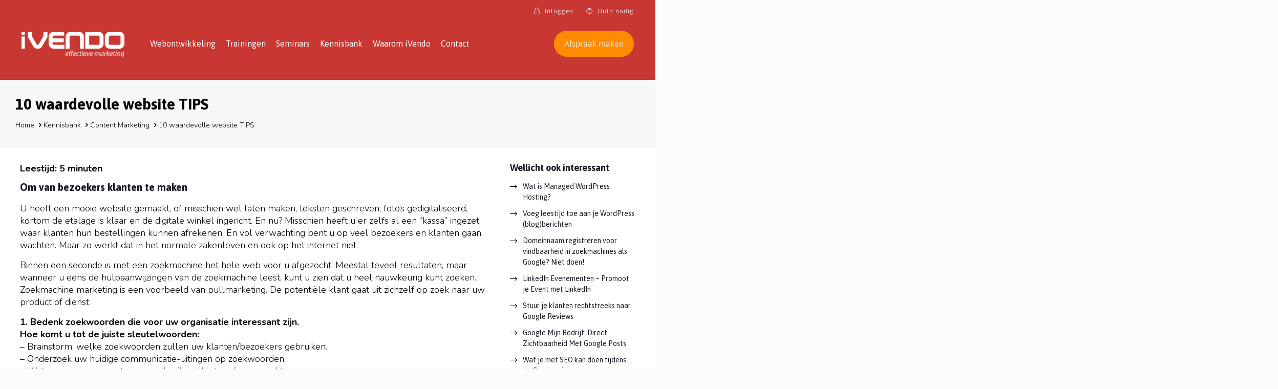

--- FILE ---
content_type: text/html; charset=UTF-8
request_url: https://www.ivendo.nl/content-marketing/10-waardevolle-website-tips/
body_size: 42626
content:
<!DOCTYPE html>
<html lang="nl-NL" class="no-js " itemscope itemtype="https://schema.org/Article" >

<head>

<meta charset="UTF-8" />
<meta name='robots' content='index, follow, max-image-preview:large, max-snippet:-1, max-video-preview:-1' />
	<style>img:is([sizes="auto" i], [sizes^="auto," i]) { contain-intrinsic-size: 3000px 1500px }</style>
	
<!-- Google Tag Manager for WordPress by gtm4wp.com -->
<script data-cfasync="false" data-pagespeed-no-defer>
	var gtm4wp_datalayer_name = "dataLayer";
	var dataLayer = dataLayer || [];
</script>
<!-- End Google Tag Manager for WordPress by gtm4wp.com --><meta name="format-detection" content="telephone=no">
<meta name="viewport" content="width=device-width, initial-scale=1, maximum-scale=1" />
<link rel="shortcut icon" href="https://www.ivendo.nl/wp-content/uploads/2020/05/logo-ivendo.png" type="image/x-icon" />
<link rel="apple-touch-icon" href="https://www.ivendo.nl/wp-content/uploads/2020/05/logo-ivendo.png" />
<meta name="theme-color" content="#ffffff" media="(prefers-color-scheme: light)">
<meta name="theme-color" content="#ffffff" media="(prefers-color-scheme: dark)">

	<!-- This site is optimized with the Yoast SEO plugin v26.6 - https://yoast.com/wordpress/plugins/seo/ -->
	<title>10 waardevolle website TIPS  - iVendo Marketing Groningen</title>
<link data-rocket-preload as="style" data-wpr-hosted-gf-parameters="family=Nunito%3A1%2C300%2C400%2C400italic%2C500%2C700%2C700italic%7CAsap%3A1%2C300%2C400%2C400italic%2C500%2C700%2C700italic&display=swap" href="https://www.ivendo.nl/wp-content/cache/fonts/1/google-fonts/css/c/3/f/58941a57a567f895487f78273a717.css" rel="preload">
<link data-wpr-hosted-gf-parameters="family=Nunito%3A1%2C300%2C400%2C400italic%2C500%2C700%2C700italic%7CAsap%3A1%2C300%2C400%2C400italic%2C500%2C700%2C700italic&display=swap" href="https://www.ivendo.nl/wp-content/cache/fonts/1/google-fonts/css/c/3/f/58941a57a567f895487f78273a717.css" media="print" onload="this.media=&#039;all&#039;" rel="stylesheet">
<noscript data-wpr-hosted-gf-parameters=""><link rel="stylesheet" href="https://fonts.googleapis.com/css?family=Nunito%3A1%2C300%2C400%2C400italic%2C500%2C700%2C700italic%7CAsap%3A1%2C300%2C400%2C400italic%2C500%2C700%2C700italic&#038;display=swap"></noscript>
	<meta name="description" content="Ontdek 10 waardevolle website tips om van websitebezoekers daadwerkelijk klanten te maken. Zet Zoekmachine Marketing op een slimme doelgerichte manier in." />
	<link rel="canonical" href="https://www.ivendo.nl/content-marketing/10-waardevolle-website-tips/" />
	<meta property="og:locale" content="nl_NL" />
	<meta property="og:type" content="article" />
	<meta property="og:title" content="10 waardevolle website TIPS  - iVendo Marketing Groningen" />
	<meta property="og:description" content="Ontdek 10 waardevolle website tips om van websitebezoekers daadwerkelijk klanten te maken. Zet Zoekmachine Marketing op een slimme doelgerichte manier in." />
	<meta property="og:url" content="https://www.ivendo.nl/content-marketing/10-waardevolle-website-tips/" />
	<meta property="og:site_name" content="iVendo Marketing Groningen" />
	<meta property="article:publisher" content="https://www.facebook.com/ivendomarketing" />
	<meta property="article:author" content="https://www.facebook.com/arjanmvos" />
	<meta property="article:published_time" content="2010-07-08T12:44:07+00:00" />
	<meta property="article:modified_time" content="2013-09-26T14:22:13+00:00" />
	<meta property="og:image" content="https://www.ivendo.nl/wp-content/uploads/2012/03/website-tips-blog-ivendo.jpg" />
	<meta property="og:image:width" content="760" />
	<meta property="og:image:height" content="360" />
	<meta property="og:image:type" content="image/jpeg" />
	<meta name="author" content="Arjan Vos" />
	<meta name="twitter:label1" content="Geschreven door" />
	<meta name="twitter:data1" content="Arjan Vos" />
	<meta name="twitter:label2" content="Geschatte leestijd" />
	<meta name="twitter:data2" content="5 minuten" />
	<script type="application/ld+json" class="yoast-schema-graph">{"@context":"https://schema.org","@graph":[{"@type":"Article","@id":"https://www.ivendo.nl/content-marketing/10-waardevolle-website-tips/#article","isPartOf":{"@id":"https://www.ivendo.nl/content-marketing/10-waardevolle-website-tips/"},"author":{"name":"Arjan Vos","@id":"https://www.ivendo.nl/#/schema/person/b68739edc75196741189f9e2c1a21688"},"headline":"10 waardevolle website TIPS","datePublished":"2010-07-08T12:44:07+00:00","dateModified":"2013-09-26T14:22:13+00:00","mainEntityOfPage":{"@id":"https://www.ivendo.nl/content-marketing/10-waardevolle-website-tips/"},"wordCount":1007,"publisher":{"@id":"https://www.ivendo.nl/#organization"},"image":{"@id":"https://www.ivendo.nl/content-marketing/10-waardevolle-website-tips/#primaryimage"},"thumbnailUrl":"https://www.ivendo.nl/wp-content/uploads/2012/03/website-tips-blog-ivendo.jpg","keywords":["seo","website tips","zoekmachine marketing"],"articleSection":["Content Marketing","Conversie Optimalisatie","Website Ontwikkeling","Zoekmachine Optimalisatie"],"inLanguage":"nl-NL"},{"@type":"WebPage","@id":"https://www.ivendo.nl/content-marketing/10-waardevolle-website-tips/","url":"https://www.ivendo.nl/content-marketing/10-waardevolle-website-tips/","name":"10 waardevolle website TIPS - iVendo Marketing Groningen","isPartOf":{"@id":"https://www.ivendo.nl/#website"},"primaryImageOfPage":{"@id":"https://www.ivendo.nl/content-marketing/10-waardevolle-website-tips/#primaryimage"},"image":{"@id":"https://www.ivendo.nl/content-marketing/10-waardevolle-website-tips/#primaryimage"},"thumbnailUrl":"https://www.ivendo.nl/wp-content/uploads/2012/03/website-tips-blog-ivendo.jpg","datePublished":"2010-07-08T12:44:07+00:00","dateModified":"2013-09-26T14:22:13+00:00","description":"Ontdek 10 waardevolle website tips om van websitebezoekers daadwerkelijk klanten te maken. Zet Zoekmachine Marketing op een slimme doelgerichte manier in.","breadcrumb":{"@id":"https://www.ivendo.nl/content-marketing/10-waardevolle-website-tips/#breadcrumb"},"inLanguage":"nl-NL","potentialAction":[{"@type":"ReadAction","target":["https://www.ivendo.nl/content-marketing/10-waardevolle-website-tips/"]}]},{"@type":"ImageObject","inLanguage":"nl-NL","@id":"https://www.ivendo.nl/content-marketing/10-waardevolle-website-tips/#primaryimage","url":"https://www.ivendo.nl/wp-content/uploads/2012/03/website-tips-blog-ivendo.jpg","contentUrl":"https://www.ivendo.nl/wp-content/uploads/2012/03/website-tips-blog-ivendo.jpg","width":760,"height":360,"caption":"website tips vindbaarheid online verkoop"},{"@type":"BreadcrumbList","@id":"https://www.ivendo.nl/content-marketing/10-waardevolle-website-tips/#breadcrumb","itemListElement":[{"@type":"ListItem","position":1,"name":"Home","item":"https://www.ivendo.nl/"},{"@type":"ListItem","position":2,"name":"Kennisbank","item":"https://www.ivendo.nl/kennisbank/"},{"@type":"ListItem","position":3,"name":"10 waardevolle website TIPS"}]},{"@type":"WebSite","@id":"https://www.ivendo.nl/#website","url":"https://www.ivendo.nl/","name":"iVendo Marketing Groningen","description":"laat je marketing effectief zijn","publisher":{"@id":"https://www.ivendo.nl/#organization"},"potentialAction":[{"@type":"SearchAction","target":{"@type":"EntryPoint","urlTemplate":"https://www.ivendo.nl/?s={search_term_string}"},"query-input":{"@type":"PropertyValueSpecification","valueRequired":true,"valueName":"search_term_string"}}],"inLanguage":"nl-NL"},{"@type":"Organization","@id":"https://www.ivendo.nl/#organization","name":"iVendo Marketing Groningen","url":"https://www.ivendo.nl/","logo":{"@type":"ImageObject","inLanguage":"nl-NL","@id":"https://www.ivendo.nl/#/schema/logo/image/","url":"https://www.ivendo.nl/wp-content/uploads/2014/02/login_LOGO___.png","contentUrl":"https://www.ivendo.nl/wp-content/uploads/2014/02/login_LOGO___.png","width":160,"height":160,"caption":"iVendo Marketing Groningen"},"image":{"@id":"https://www.ivendo.nl/#/schema/logo/image/"},"sameAs":["https://www.facebook.com/ivendomarketing","https://x.com/arjanmvos","https://www.linkedin.com/company/ivendo---effectieve-marketing","https://www.pinterest.com/ivendomarketing"]},{"@type":"Person","@id":"https://www.ivendo.nl/#/schema/person/b68739edc75196741189f9e2c1a21688","name":"Arjan Vos","image":{"@type":"ImageObject","inLanguage":"nl-NL","@id":"https://www.ivendo.nl/#/schema/person/image/","url":"https://secure.gravatar.com/avatar/bb179a07846cccdd2155ca4f54e7caf21ffe14a7413b6461b76298b514f56ece?s=96&d=mm&r=g","contentUrl":"https://secure.gravatar.com/avatar/bb179a07846cccdd2155ca4f54e7caf21ffe14a7413b6461b76298b514f56ece?s=96&d=mm&r=g","caption":"Arjan Vos"},"description":"Arjan is oprichter en eigenaar van iVendo Marketing. Hij specialiseert zich met name in online marketing en online verkoop. Sinds 2002 helpt hij organisaties en individuen met het effectief inzetten van de mogelijkheden die internet biedt. Zijn grootste passie is het delen van kennis die mensen inspireren, motiveren en activeren om het maximale uit hun onderneming te halen.","sameAs":["https://www.ivendo.nl/contact/arjan-vos/","https://www.facebook.com/arjanmvos","http://nl.linkedin.com/in/arjanmvos/","https://pinterest.com/arjanmvos/","https://x.com/https://twitter.com/arjanmvos"]}]}</script>
	<!-- / Yoast SEO plugin. -->


<script type='application/javascript'  id='pys-version-script'>console.log('PixelYourSite Free version 11.1.5.2');</script>
<link rel='dns-prefetch' href='//static.addtoany.com' />
<link rel='dns-prefetch' href='//fonts.googleapis.com' />
<link rel='dns-prefetch' href='//use.fontawesome.com' />
<link href='https://fonts.gstatic.com' crossorigin rel='preconnect' />
<link rel="alternate" type="application/rss+xml" title="iVendo Marketing Groningen &raquo; feed" href="https://www.ivendo.nl/feed/" />
<link rel="alternate" type="application/rss+xml" title="iVendo Marketing Groningen &raquo; reacties feed" href="https://www.ivendo.nl/comments/feed/" />
<link data-minify="1" rel='stylesheet' id='jquery.bxslider-css' href='https://www.ivendo.nl/wp-content/cache/background-css/1/www.ivendo.nl/wp-content/cache/min/1/wp-content/plugins/testimonials-widget/includes/libraries/testimonials-widget/includes/libraries/bxslider-4/dist/jquery.bxslider.css?ver=1767692268&wpr_t=1769010748' type='text/css' media='all' />
<link data-minify="1" rel='stylesheet' id='Axl_Testimonials_Widget-css' href='https://www.ivendo.nl/wp-content/cache/min/1/wp-content/plugins/testimonials-widget/includes/libraries/testimonials-widget/assets/css/testimonials-widget.css?ver=1767692268' type='text/css' media='all' />
<link data-minify="1" rel='stylesheet' id='Axl_Testimonials_Widget_Premium-css' href='https://www.ivendo.nl/wp-content/cache/background-css/1/www.ivendo.nl/wp-content/cache/min/1/wp-content/plugins/testimonials-widget/assets/css/testimonials-widget-premium.css?ver=1767692268&wpr_t=1769010748' type='text/css' media='all' />
<link data-minify="1" rel='stylesheet' id='testimonials-widget-premium-form-css' href='https://www.ivendo.nl/wp-content/cache/min/1/wp-content/plugins/testimonials-widget/assets/css/testimonials-widget-premium-form.css?ver=1767692268' type='text/css' media='all' />
<style id='wp-emoji-styles-inline-css' type='text/css'>

	img.wp-smiley, img.emoji {
		display: inline !important;
		border: none !important;
		box-shadow: none !important;
		height: 1em !important;
		width: 1em !important;
		margin: 0 0.07em !important;
		vertical-align: -0.1em !important;
		background: none !important;
		padding: 0 !important;
	}
</style>
<link rel='stylesheet' id='wp-block-library-css' href='https://www.ivendo.nl/wp-includes/css/dist/block-library/style.min.css?ver=6.8.3' type='text/css' media='all' />
<style id='classic-theme-styles-inline-css' type='text/css'>
/*! This file is auto-generated */
.wp-block-button__link{color:#fff;background-color:#32373c;border-radius:9999px;box-shadow:none;text-decoration:none;padding:calc(.667em + 2px) calc(1.333em + 2px);font-size:1.125em}.wp-block-file__button{background:#32373c;color:#fff;text-decoration:none}
</style>
<style id='global-styles-inline-css' type='text/css'>
:root{--wp--preset--aspect-ratio--square: 1;--wp--preset--aspect-ratio--4-3: 4/3;--wp--preset--aspect-ratio--3-4: 3/4;--wp--preset--aspect-ratio--3-2: 3/2;--wp--preset--aspect-ratio--2-3: 2/3;--wp--preset--aspect-ratio--16-9: 16/9;--wp--preset--aspect-ratio--9-16: 9/16;--wp--preset--color--black: #000000;--wp--preset--color--cyan-bluish-gray: #abb8c3;--wp--preset--color--white: #ffffff;--wp--preset--color--pale-pink: #f78da7;--wp--preset--color--vivid-red: #cf2e2e;--wp--preset--color--luminous-vivid-orange: #ff6900;--wp--preset--color--luminous-vivid-amber: #fcb900;--wp--preset--color--light-green-cyan: #7bdcb5;--wp--preset--color--vivid-green-cyan: #00d084;--wp--preset--color--pale-cyan-blue: #8ed1fc;--wp--preset--color--vivid-cyan-blue: #0693e3;--wp--preset--color--vivid-purple: #9b51e0;--wp--preset--gradient--vivid-cyan-blue-to-vivid-purple: linear-gradient(135deg,rgba(6,147,227,1) 0%,rgb(155,81,224) 100%);--wp--preset--gradient--light-green-cyan-to-vivid-green-cyan: linear-gradient(135deg,rgb(122,220,180) 0%,rgb(0,208,130) 100%);--wp--preset--gradient--luminous-vivid-amber-to-luminous-vivid-orange: linear-gradient(135deg,rgba(252,185,0,1) 0%,rgba(255,105,0,1) 100%);--wp--preset--gradient--luminous-vivid-orange-to-vivid-red: linear-gradient(135deg,rgba(255,105,0,1) 0%,rgb(207,46,46) 100%);--wp--preset--gradient--very-light-gray-to-cyan-bluish-gray: linear-gradient(135deg,rgb(238,238,238) 0%,rgb(169,184,195) 100%);--wp--preset--gradient--cool-to-warm-spectrum: linear-gradient(135deg,rgb(74,234,220) 0%,rgb(151,120,209) 20%,rgb(207,42,186) 40%,rgb(238,44,130) 60%,rgb(251,105,98) 80%,rgb(254,248,76) 100%);--wp--preset--gradient--blush-light-purple: linear-gradient(135deg,rgb(255,206,236) 0%,rgb(152,150,240) 100%);--wp--preset--gradient--blush-bordeaux: linear-gradient(135deg,rgb(254,205,165) 0%,rgb(254,45,45) 50%,rgb(107,0,62) 100%);--wp--preset--gradient--luminous-dusk: linear-gradient(135deg,rgb(255,203,112) 0%,rgb(199,81,192) 50%,rgb(65,88,208) 100%);--wp--preset--gradient--pale-ocean: linear-gradient(135deg,rgb(255,245,203) 0%,rgb(182,227,212) 50%,rgb(51,167,181) 100%);--wp--preset--gradient--electric-grass: linear-gradient(135deg,rgb(202,248,128) 0%,rgb(113,206,126) 100%);--wp--preset--gradient--midnight: linear-gradient(135deg,rgb(2,3,129) 0%,rgb(40,116,252) 100%);--wp--preset--font-size--small: 13px;--wp--preset--font-size--medium: 20px;--wp--preset--font-size--large: 36px;--wp--preset--font-size--x-large: 42px;--wp--preset--spacing--20: 0.44rem;--wp--preset--spacing--30: 0.67rem;--wp--preset--spacing--40: 1rem;--wp--preset--spacing--50: 1.5rem;--wp--preset--spacing--60: 2.25rem;--wp--preset--spacing--70: 3.38rem;--wp--preset--spacing--80: 5.06rem;--wp--preset--shadow--natural: 6px 6px 9px rgba(0, 0, 0, 0.2);--wp--preset--shadow--deep: 12px 12px 50px rgba(0, 0, 0, 0.4);--wp--preset--shadow--sharp: 6px 6px 0px rgba(0, 0, 0, 0.2);--wp--preset--shadow--outlined: 6px 6px 0px -3px rgba(255, 255, 255, 1), 6px 6px rgba(0, 0, 0, 1);--wp--preset--shadow--crisp: 6px 6px 0px rgba(0, 0, 0, 1);}:where(.is-layout-flex){gap: 0.5em;}:where(.is-layout-grid){gap: 0.5em;}body .is-layout-flex{display: flex;}.is-layout-flex{flex-wrap: wrap;align-items: center;}.is-layout-flex > :is(*, div){margin: 0;}body .is-layout-grid{display: grid;}.is-layout-grid > :is(*, div){margin: 0;}:where(.wp-block-columns.is-layout-flex){gap: 2em;}:where(.wp-block-columns.is-layout-grid){gap: 2em;}:where(.wp-block-post-template.is-layout-flex){gap: 1.25em;}:where(.wp-block-post-template.is-layout-grid){gap: 1.25em;}.has-black-color{color: var(--wp--preset--color--black) !important;}.has-cyan-bluish-gray-color{color: var(--wp--preset--color--cyan-bluish-gray) !important;}.has-white-color{color: var(--wp--preset--color--white) !important;}.has-pale-pink-color{color: var(--wp--preset--color--pale-pink) !important;}.has-vivid-red-color{color: var(--wp--preset--color--vivid-red) !important;}.has-luminous-vivid-orange-color{color: var(--wp--preset--color--luminous-vivid-orange) !important;}.has-luminous-vivid-amber-color{color: var(--wp--preset--color--luminous-vivid-amber) !important;}.has-light-green-cyan-color{color: var(--wp--preset--color--light-green-cyan) !important;}.has-vivid-green-cyan-color{color: var(--wp--preset--color--vivid-green-cyan) !important;}.has-pale-cyan-blue-color{color: var(--wp--preset--color--pale-cyan-blue) !important;}.has-vivid-cyan-blue-color{color: var(--wp--preset--color--vivid-cyan-blue) !important;}.has-vivid-purple-color{color: var(--wp--preset--color--vivid-purple) !important;}.has-black-background-color{background-color: var(--wp--preset--color--black) !important;}.has-cyan-bluish-gray-background-color{background-color: var(--wp--preset--color--cyan-bluish-gray) !important;}.has-white-background-color{background-color: var(--wp--preset--color--white) !important;}.has-pale-pink-background-color{background-color: var(--wp--preset--color--pale-pink) !important;}.has-vivid-red-background-color{background-color: var(--wp--preset--color--vivid-red) !important;}.has-luminous-vivid-orange-background-color{background-color: var(--wp--preset--color--luminous-vivid-orange) !important;}.has-luminous-vivid-amber-background-color{background-color: var(--wp--preset--color--luminous-vivid-amber) !important;}.has-light-green-cyan-background-color{background-color: var(--wp--preset--color--light-green-cyan) !important;}.has-vivid-green-cyan-background-color{background-color: var(--wp--preset--color--vivid-green-cyan) !important;}.has-pale-cyan-blue-background-color{background-color: var(--wp--preset--color--pale-cyan-blue) !important;}.has-vivid-cyan-blue-background-color{background-color: var(--wp--preset--color--vivid-cyan-blue) !important;}.has-vivid-purple-background-color{background-color: var(--wp--preset--color--vivid-purple) !important;}.has-black-border-color{border-color: var(--wp--preset--color--black) !important;}.has-cyan-bluish-gray-border-color{border-color: var(--wp--preset--color--cyan-bluish-gray) !important;}.has-white-border-color{border-color: var(--wp--preset--color--white) !important;}.has-pale-pink-border-color{border-color: var(--wp--preset--color--pale-pink) !important;}.has-vivid-red-border-color{border-color: var(--wp--preset--color--vivid-red) !important;}.has-luminous-vivid-orange-border-color{border-color: var(--wp--preset--color--luminous-vivid-orange) !important;}.has-luminous-vivid-amber-border-color{border-color: var(--wp--preset--color--luminous-vivid-amber) !important;}.has-light-green-cyan-border-color{border-color: var(--wp--preset--color--light-green-cyan) !important;}.has-vivid-green-cyan-border-color{border-color: var(--wp--preset--color--vivid-green-cyan) !important;}.has-pale-cyan-blue-border-color{border-color: var(--wp--preset--color--pale-cyan-blue) !important;}.has-vivid-cyan-blue-border-color{border-color: var(--wp--preset--color--vivid-cyan-blue) !important;}.has-vivid-purple-border-color{border-color: var(--wp--preset--color--vivid-purple) !important;}.has-vivid-cyan-blue-to-vivid-purple-gradient-background{background: var(--wp--preset--gradient--vivid-cyan-blue-to-vivid-purple) !important;}.has-light-green-cyan-to-vivid-green-cyan-gradient-background{background: var(--wp--preset--gradient--light-green-cyan-to-vivid-green-cyan) !important;}.has-luminous-vivid-amber-to-luminous-vivid-orange-gradient-background{background: var(--wp--preset--gradient--luminous-vivid-amber-to-luminous-vivid-orange) !important;}.has-luminous-vivid-orange-to-vivid-red-gradient-background{background: var(--wp--preset--gradient--luminous-vivid-orange-to-vivid-red) !important;}.has-very-light-gray-to-cyan-bluish-gray-gradient-background{background: var(--wp--preset--gradient--very-light-gray-to-cyan-bluish-gray) !important;}.has-cool-to-warm-spectrum-gradient-background{background: var(--wp--preset--gradient--cool-to-warm-spectrum) !important;}.has-blush-light-purple-gradient-background{background: var(--wp--preset--gradient--blush-light-purple) !important;}.has-blush-bordeaux-gradient-background{background: var(--wp--preset--gradient--blush-bordeaux) !important;}.has-luminous-dusk-gradient-background{background: var(--wp--preset--gradient--luminous-dusk) !important;}.has-pale-ocean-gradient-background{background: var(--wp--preset--gradient--pale-ocean) !important;}.has-electric-grass-gradient-background{background: var(--wp--preset--gradient--electric-grass) !important;}.has-midnight-gradient-background{background: var(--wp--preset--gradient--midnight) !important;}.has-small-font-size{font-size: var(--wp--preset--font-size--small) !important;}.has-medium-font-size{font-size: var(--wp--preset--font-size--medium) !important;}.has-large-font-size{font-size: var(--wp--preset--font-size--large) !important;}.has-x-large-font-size{font-size: var(--wp--preset--font-size--x-large) !important;}
:where(.wp-block-post-template.is-layout-flex){gap: 1.25em;}:where(.wp-block-post-template.is-layout-grid){gap: 1.25em;}
:where(.wp-block-columns.is-layout-flex){gap: 2em;}:where(.wp-block-columns.is-layout-grid){gap: 2em;}
:root :where(.wp-block-pullquote){font-size: 1.5em;line-height: 1.6;}
</style>
<link data-minify="1" rel='stylesheet' id='fonta-css' href='https://www.ivendo.nl/wp-content/cache/min/1/wp-content/plugins/ivendo-fontawesome-support/css/all.css?ver=1767692268' type='text/css' media='all' />
<link data-minify="1" rel='stylesheet' id='contact-form-7-css' href='https://www.ivendo.nl/wp-content/cache/min/1/wp-content/plugins/contact-form-7/includes/css/styles.css?ver=1767692268' type='text/css' media='all' />
<link data-minify="1" rel='stylesheet' id='wpcf7-redirect-script-frontend-css' href='https://www.ivendo.nl/wp-content/cache/min/1/wp-content/plugins/wpcf7-redirect/build/assets/frontend-script.css?ver=1767692268' type='text/css' media='all' />
<link data-minify="1" rel='stylesheet' id='mfn-be-css' href='https://www.ivendo.nl/wp-content/cache/background-css/1/www.ivendo.nl/wp-content/cache/min/1/wp-content/themes/imgbe/css/be.css?ver=1767692268&wpr_t=1769010748' type='text/css' media='all' />
<link rel='stylesheet' id='mfn-animations-css' href='https://www.ivendo.nl/wp-content/themes/imgbe/assets/animations/animations.min.css?ver=28.1.12' type='text/css' media='all' />
<link data-minify="1" rel='stylesheet' id='mfn-responsive-css' href='https://www.ivendo.nl/wp-content/cache/background-css/1/www.ivendo.nl/wp-content/cache/min/1/wp-content/themes/imgbe/css/responsive.css?ver=1767692268&wpr_t=1769010748' type='text/css' media='all' />

<link data-minify="1" rel='stylesheet' id='bfa-font-awesome-css' href='https://www.ivendo.nl/wp-content/cache/min/1/releases/v5.15.4/css/all.css?ver=1767692268' type='text/css' media='all' />
<link data-minify="1" rel='stylesheet' id='bfa-font-awesome-v4-shim-css' href='https://www.ivendo.nl/wp-content/cache/min/1/releases/v5.15.4/css/v4-shims.css?ver=1767692268' type='text/css' media='all' />
<style id='bfa-font-awesome-v4-shim-inline-css' type='text/css'>

			@font-face {
				font-family: 'FontAwesome';
				src: url('https://use.fontawesome.com/releases/v5.15.4/webfonts/fa-brands-400.eot'),
				url('https://use.fontawesome.com/releases/v5.15.4/webfonts/fa-brands-400.eot?#iefix') format('embedded-opentype'),
				url('https://use.fontawesome.com/releases/v5.15.4/webfonts/fa-brands-400.woff2') format('woff2'),
				url('https://use.fontawesome.com/releases/v5.15.4/webfonts/fa-brands-400.woff') format('woff'),
				url('https://use.fontawesome.com/releases/v5.15.4/webfonts/fa-brands-400.ttf') format('truetype'),
				url('https://use.fontawesome.com/releases/v5.15.4/webfonts/fa-brands-400.svg#fontawesome') format('svg');
			}

			@font-face {
				font-family: 'FontAwesome';
				src: url('https://use.fontawesome.com/releases/v5.15.4/webfonts/fa-solid-900.eot'),
				url('https://use.fontawesome.com/releases/v5.15.4/webfonts/fa-solid-900.eot?#iefix') format('embedded-opentype'),
				url('https://use.fontawesome.com/releases/v5.15.4/webfonts/fa-solid-900.woff2') format('woff2'),
				url('https://use.fontawesome.com/releases/v5.15.4/webfonts/fa-solid-900.woff') format('woff'),
				url('https://use.fontawesome.com/releases/v5.15.4/webfonts/fa-solid-900.ttf') format('truetype'),
				url('https://use.fontawesome.com/releases/v5.15.4/webfonts/fa-solid-900.svg#fontawesome') format('svg');
			}

			@font-face {
				font-family: 'FontAwesome';
				src: url('https://use.fontawesome.com/releases/v5.15.4/webfonts/fa-regular-400.eot'),
				url('https://use.fontawesome.com/releases/v5.15.4/webfonts/fa-regular-400.eot?#iefix') format('embedded-opentype'),
				url('https://use.fontawesome.com/releases/v5.15.4/webfonts/fa-regular-400.woff2') format('woff2'),
				url('https://use.fontawesome.com/releases/v5.15.4/webfonts/fa-regular-400.woff') format('woff'),
				url('https://use.fontawesome.com/releases/v5.15.4/webfonts/fa-regular-400.ttf') format('truetype'),
				url('https://use.fontawesome.com/releases/v5.15.4/webfonts/fa-regular-400.svg#fontawesome') format('svg');
				unicode-range: U+F004-F005,U+F007,U+F017,U+F022,U+F024,U+F02E,U+F03E,U+F044,U+F057-F059,U+F06E,U+F070,U+F075,U+F07B-F07C,U+F080,U+F086,U+F089,U+F094,U+F09D,U+F0A0,U+F0A4-F0A7,U+F0C5,U+F0C7-F0C8,U+F0E0,U+F0EB,U+F0F3,U+F0F8,U+F0FE,U+F111,U+F118-F11A,U+F11C,U+F133,U+F144,U+F146,U+F14A,U+F14D-F14E,U+F150-F152,U+F15B-F15C,U+F164-F165,U+F185-F186,U+F191-F192,U+F1AD,U+F1C1-F1C9,U+F1CD,U+F1D8,U+F1E3,U+F1EA,U+F1F6,U+F1F9,U+F20A,U+F247-F249,U+F24D,U+F254-F25B,U+F25D,U+F267,U+F271-F274,U+F279,U+F28B,U+F28D,U+F2B5-F2B6,U+F2B9,U+F2BB,U+F2BD,U+F2C1-F2C2,U+F2D0,U+F2D2,U+F2DC,U+F2ED,U+F328,U+F358-F35B,U+F3A5,U+F3D1,U+F410,U+F4AD;
			}
		
</style>
<link rel='stylesheet' id='addtoany-css' href='https://www.ivendo.nl/wp-content/plugins/add-to-any/addtoany.min.css?ver=1.16' type='text/css' media='all' />
<link rel='stylesheet' id='rpt-css' href='https://www.ivendo.nl/wp-content/plugins/dk-pricr-responsive-pricing-table/inc/css/rpt_style.min.css?ver=5.1.12' type='text/css' media='all' />
<link data-minify="1" rel='stylesheet' id='bsf-Defaults-css' href='https://www.ivendo.nl/wp-content/cache/min/1/wp-content/uploads/smile_fonts/Defaults/Defaults.css?ver=1767692268' type='text/css' media='all' />
<style id='mfn-dynamic-inline-css' type='text/css'>
html{background-color:#FCFCFC}#Wrapper,#Content,.mfn-popup .mfn-popup-content,.mfn-off-canvas-sidebar .mfn-off-canvas-content-wrapper,.mfn-cart-holder,.mfn-header-login,#Top_bar .search_wrapper,#Top_bar .top_bar_right .mfn-live-search-box,.column_livesearch .mfn-live-search-wrapper,.column_livesearch .mfn-live-search-box{background-color:#ffffff}.layout-boxed.mfn-bebuilder-header.mfn-ui #Wrapper .mfn-only-sample-content{background-color:#ffffff}body:not(.template-slider) #Header{min-height:250px}body.header-below:not(.template-slider) #Header{padding-top:250px}#Footer .widgets_wrapper{padding:70px 0}.elementor-page.elementor-default #Content .the_content .section_wrapper{max-width:100%}.elementor-page.elementor-default #Content .section.the_content{width:100%}.elementor-page.elementor-default #Content .section_wrapper .the_content_wrapper{margin-left:0;margin-right:0;width:100%}body,span.date_label,.timeline_items li h3 span,input[type="date"],input[type="text"],input[type="password"],input[type="tel"],input[type="email"],input[type="url"],textarea,select,.offer_li .title h3,.mfn-menu-item-megamenu{font-family:"Nunito",-apple-system,BlinkMacSystemFont,"Segoe UI",Roboto,Oxygen-Sans,Ubuntu,Cantarell,"Helvetica Neue",sans-serif}.lead,.big{font-family:"Nunito",-apple-system,BlinkMacSystemFont,"Segoe UI",Roboto,Oxygen-Sans,Ubuntu,Cantarell,"Helvetica Neue",sans-serif}#menu > ul > li > a,#overlay-menu ul li a{font-family:"Asap",-apple-system,BlinkMacSystemFont,"Segoe UI",Roboto,Oxygen-Sans,Ubuntu,Cantarell,"Helvetica Neue",sans-serif}#Subheader .title{font-family:"Asap",-apple-system,BlinkMacSystemFont,"Segoe UI",Roboto,Oxygen-Sans,Ubuntu,Cantarell,"Helvetica Neue",sans-serif}h1,h2,h3,h4,.text-logo #logo{font-family:"Asap",-apple-system,BlinkMacSystemFont,"Segoe UI",Roboto,Oxygen-Sans,Ubuntu,Cantarell,"Helvetica Neue",sans-serif}h5,h6{font-family:"Asap",-apple-system,BlinkMacSystemFont,"Segoe UI",Roboto,Oxygen-Sans,Ubuntu,Cantarell,"Helvetica Neue",sans-serif}blockquote{font-family:"Asap",-apple-system,BlinkMacSystemFont,"Segoe UI",Roboto,Oxygen-Sans,Ubuntu,Cantarell,"Helvetica Neue",sans-serif}.chart_box .chart .num,.counter .desc_wrapper .number-wrapper,.how_it_works .image .number,.pricing-box .plan-header .price,.quick_fact .number-wrapper,.woocommerce .product div.entry-summary .price{font-family:"Asap",-apple-system,BlinkMacSystemFont,"Segoe UI",Roboto,Oxygen-Sans,Ubuntu,Cantarell,"Helvetica Neue",sans-serif}body,.mfn-menu-item-megamenu{font-size:18px;line-height:24px;font-weight:300;letter-spacing:0px}.lead,.big{font-size:16px;line-height:28px;font-weight:400;letter-spacing:0px}#menu > ul > li > a,#overlay-menu ul li a{font-size:16px;font-weight:400;letter-spacing:0px}#overlay-menu ul li a{line-height:24px}#Subheader .title{font-size:30px;line-height:35px;font-weight:400;letter-spacing:1px;font-style:italic}h1,.text-logo #logo{font-size:48px;line-height:50px;font-weight:400;letter-spacing:0px}h2{font-size:30px;line-height:34px;font-weight:300;letter-spacing:0px}h3,.woocommerce ul.products li.product h3,.woocommerce #customer_login h2{font-size:25px;line-height:29px;font-weight:300;letter-spacing:0px}h4,.woocommerce .woocommerce-order-details__title,.woocommerce .wc-bacs-bank-details-heading,.woocommerce .woocommerce-customer-details h2{font-size:21px;line-height:25px;font-weight:500;letter-spacing:0px}h5{font-size:15px;line-height:25px;font-weight:700;letter-spacing:0px}h6{font-size:14px;line-height:25px;font-weight:400;letter-spacing:0px}#Intro .intro-title{font-size:70px;line-height:70px;font-weight:400;letter-spacing:0px}@media only screen and (min-width:768px) and (max-width:959px){body,.mfn-menu-item-megamenu{font-size:18px;line-height:24px;font-weight:300;letter-spacing:0px}.lead,.big{font-size:16px;line-height:28px;font-weight:400;letter-spacing:0px}#menu > ul > li > a,#overlay-menu ul li a{font-size:16px;font-weight:400;letter-spacing:0px}#overlay-menu ul li a{line-height:24px}#Subheader .title{font-size:30px;line-height:35px;font-weight:400;letter-spacing:1px;font-style:italic}h1,.text-logo #logo{font-size:48px;line-height:50px;font-weight:400;letter-spacing:0px}h2{font-size:30px;line-height:34px;font-weight:300;letter-spacing:0px}h3,.woocommerce ul.products li.product h3,.woocommerce #customer_login h2{font-size:25px;line-height:29px;font-weight:300;letter-spacing:0px}h4,.woocommerce .woocommerce-order-details__title,.woocommerce .wc-bacs-bank-details-heading,.woocommerce .woocommerce-customer-details h2{font-size:21px;line-height:25px;font-weight:500;letter-spacing:0px}h5{font-size:15px;line-height:25px;font-weight:700;letter-spacing:0px}h6{font-size:14px;line-height:25px;font-weight:400;letter-spacing:0px}#Intro .intro-title{font-size:70px;line-height:70px;font-weight:400;letter-spacing:0px}blockquote{font-size:15px}.chart_box .chart .num{font-size:45px;line-height:45px}.counter .desc_wrapper .number-wrapper{font-size:45px;line-height:45px}.counter .desc_wrapper .title{font-size:14px;line-height:18px}.faq .question .title{font-size:14px}.fancy_heading .title{font-size:38px;line-height:38px}.offer .offer_li .desc_wrapper .title h3{font-size:32px;line-height:32px}.offer_thumb_ul li.offer_thumb_li .desc_wrapper .title h3{font-size:32px;line-height:32px}.pricing-box .plan-header h2{font-size:27px;line-height:27px}.pricing-box .plan-header .price > span{font-size:40px;line-height:40px}.pricing-box .plan-header .price sup.currency{font-size:18px;line-height:18px}.pricing-box .plan-header .price sup.period{font-size:14px;line-height:14px}.quick_fact .number-wrapper{font-size:80px;line-height:80px}.trailer_box .desc h2{font-size:27px;line-height:27px}.widget > h3{font-size:17px;line-height:20px}}@media only screen and (min-width:480px) and (max-width:767px){body,.mfn-menu-item-megamenu{font-size:18px;line-height:24px;font-weight:300;letter-spacing:0px}.lead,.big{font-size:16px;line-height:28px;font-weight:400;letter-spacing:0px}#menu > ul > li > a,#overlay-menu ul li a{font-size:16px;font-weight:400;letter-spacing:0px}#overlay-menu ul li a{line-height:24px}#Subheader .title{font-size:30px;line-height:35px;font-weight:400;letter-spacing:1px;font-style:italic}h1,.text-logo #logo{font-size:48px;line-height:50px;font-weight:400;letter-spacing:0px}h2{font-size:30px;line-height:34px;font-weight:300;letter-spacing:0px}h3,.woocommerce ul.products li.product h3,.woocommerce #customer_login h2{font-size:25px;line-height:29px;font-weight:300;letter-spacing:0px}h4,.woocommerce .woocommerce-order-details__title,.woocommerce .wc-bacs-bank-details-heading,.woocommerce .woocommerce-customer-details h2{font-size:21px;line-height:25px;font-weight:500;letter-spacing:0px}h5{font-size:15px;line-height:25px;font-weight:700;letter-spacing:0px}h6{font-size:14px;line-height:25px;font-weight:400;letter-spacing:0px}#Intro .intro-title{font-size:70px;line-height:70px;font-weight:400;letter-spacing:0px}blockquote{font-size:14px}.chart_box .chart .num{font-size:40px;line-height:40px}.counter .desc_wrapper .number-wrapper{font-size:40px;line-height:40px}.counter .desc_wrapper .title{font-size:13px;line-height:16px}.faq .question .title{font-size:13px}.fancy_heading .title{font-size:34px;line-height:34px}.offer .offer_li .desc_wrapper .title h3{font-size:28px;line-height:28px}.offer_thumb_ul li.offer_thumb_li .desc_wrapper .title h3{font-size:28px;line-height:28px}.pricing-box .plan-header h2{font-size:24px;line-height:24px}.pricing-box .plan-header .price > span{font-size:34px;line-height:34px}.pricing-box .plan-header .price sup.currency{font-size:16px;line-height:16px}.pricing-box .plan-header .price sup.period{font-size:13px;line-height:13px}.quick_fact .number-wrapper{font-size:70px;line-height:70px}.trailer_box .desc h2{font-size:24px;line-height:24px}.widget > h3{font-size:16px;line-height:19px}}@media only screen and (max-width:479px){body,.mfn-menu-item-megamenu{font-size:18px;line-height:24px;font-weight:300;letter-spacing:0px}.lead,.big{font-size:16px;line-height:28px;font-weight:400;letter-spacing:0px}#menu > ul > li > a,#overlay-menu ul li a{font-size:16px;font-weight:400;letter-spacing:0px}#overlay-menu ul li a{line-height:24px}#Subheader .title{font-size:30px;line-height:35px;font-weight:400;letter-spacing:1px;font-style:italic}h1,.text-logo #logo{font-size:48px;line-height:50px;font-weight:400;letter-spacing:0px}h2{font-size:30px;line-height:34px;font-weight:300;letter-spacing:0px}h3,.woocommerce ul.products li.product h3,.woocommerce #customer_login h2{font-size:25px;line-height:29px;font-weight:300;letter-spacing:0px}h4,.woocommerce .woocommerce-order-details__title,.woocommerce .wc-bacs-bank-details-heading,.woocommerce .woocommerce-customer-details h2{font-size:21px;line-height:25px;font-weight:500;letter-spacing:0px}h5{font-size:15px;line-height:25px;font-weight:700;letter-spacing:0px}h6{font-size:14px;line-height:25px;font-weight:400;letter-spacing:0px}#Intro .intro-title{font-size:70px;line-height:70px;font-weight:400;letter-spacing:0px}blockquote{font-size:13px}.chart_box .chart .num{font-size:35px;line-height:35px}.counter .desc_wrapper .number-wrapper{font-size:35px;line-height:35px}.counter .desc_wrapper .title{font-size:13px;line-height:26px}.faq .question .title{font-size:13px}.fancy_heading .title{font-size:30px;line-height:30px}.offer .offer_li .desc_wrapper .title h3{font-size:26px;line-height:26px}.offer_thumb_ul li.offer_thumb_li .desc_wrapper .title h3{font-size:26px;line-height:26px}.pricing-box .plan-header h2{font-size:21px;line-height:21px}.pricing-box .plan-header .price > span{font-size:32px;line-height:32px}.pricing-box .plan-header .price sup.currency{font-size:14px;line-height:14px}.pricing-box .plan-header .price sup.period{font-size:13px;line-height:13px}.quick_fact .number-wrapper{font-size:60px;line-height:60px}.trailer_box .desc h2{font-size:21px;line-height:21px}.widget > h3{font-size:15px;line-height:18px}}.with_aside .sidebar.columns{width:23%}.with_aside .sections_group{width:77%}.aside_both .sidebar.columns{width:18%}.aside_both .sidebar.sidebar-1{margin-left:-82%}.aside_both .sections_group{width:64%;margin-left:18%}@media only screen and (min-width:1240px){#Wrapper,.with_aside .content_wrapper{max-width:1240px}body.layout-boxed.mfn-header-scrolled .mfn-header-tmpl.mfn-sticky-layout-width{max-width:1240px;left:0;right:0;margin-left:auto;margin-right:auto}body.layout-boxed:not(.mfn-header-scrolled) .mfn-header-tmpl.mfn-header-layout-width,body.layout-boxed .mfn-header-tmpl.mfn-header-layout-width:not(.mfn-hasSticky){max-width:1240px;left:0;right:0;margin-left:auto;margin-right:auto}body.layout-boxed.mfn-bebuilder-header.mfn-ui .mfn-only-sample-content{max-width:1240px;margin-left:auto;margin-right:auto}.section_wrapper,.container{max-width:1220px}.layout-boxed.header-boxed #Top_bar.is-sticky{max-width:1240px}}@media only screen and (max-width:767px){#Wrapper{max-width:calc(100% - 67px)}.content_wrapper .section_wrapper,.container,.four.columns .widget-area{max-width:770px !important;padding-left:33px;padding-right:33px}}body{--mfn-button-font-family:inherit;--mfn-button-font-size:18px;--mfn-button-font-weight:300;--mfn-button-font-style:inherit;--mfn-button-letter-spacing:0px;--mfn-button-padding:16px 20px 16px 20px;--mfn-button-border-width:0px;--mfn-button-border-radius:0px;--mfn-button-gap:10px;--mfn-button-transition:0.2s;--mfn-button-color:#747474;--mfn-button-color-hover:#747474;--mfn-button-bg:#f7f7f7;--mfn-button-bg-hover:#eaeaea;--mfn-button-border-color:transparent;--mfn-button-border-color-hover:transparent;--mfn-button-icon-color:#747474;--mfn-button-icon-color-hover:#747474;--mfn-button-box-shadow:unset;--mfn-button-theme-color:#ffffff;--mfn-button-theme-color-hover:#ffffff;--mfn-button-theme-bg:#0095eb;--mfn-button-theme-bg-hover:#0088de;--mfn-button-theme-border-color:transparent;--mfn-button-theme-border-color-hover:transparent;--mfn-button-theme-icon-color:#ffffff;--mfn-button-theme-icon-color-hover:#ffffff;--mfn-button-theme-box-shadow:unset;--mfn-button-shop-color:#ffffff;--mfn-button-shop-color-hover:#ffffff;--mfn-button-shop-bg:#0095eb;--mfn-button-shop-bg-hover:#0088de;--mfn-button-shop-border-color:transparent;--mfn-button-shop-border-color-hover:transparent;--mfn-button-shop-icon-color:#626262;--mfn-button-shop-icon-color-hover:#626262;--mfn-button-shop-box-shadow:unset;--mfn-button-action-color:#747474;--mfn-button-action-color-hover:#747474;--mfn-button-action-bg:#f7f7f7;--mfn-button-action-bg-hover:#eaeaea;--mfn-button-action-border-color:transparent;--mfn-button-action-border-color-hover:transparent;--mfn-button-action-icon-color:#747474;--mfn-button-action-icon-color-hover:#747474;--mfn-button-action-box-shadow:unset}@media only screen and (max-width:959px){body{}}@media only screen and (max-width:768px){body{}}.mfn-cookies,.mfn-cookies-reopen{--mfn-gdpr2-container-text-color:#626262;--mfn-gdpr2-container-strong-color:#07070a;--mfn-gdpr2-container-bg:#ffffff;--mfn-gdpr2-container-overlay:rgba(25,37,48,0.6);--mfn-gdpr2-details-box-bg:#fbfbfb;--mfn-gdpr2-details-switch-bg:#00032a;--mfn-gdpr2-details-switch-bg-active:#5acb65;--mfn-gdpr2-tabs-text-color:#07070a;--mfn-gdpr2-tabs-text-color-active:#0089f7;--mfn-gdpr2-tabs-border:rgba(8,8,14,0.1);--mfn-gdpr2-buttons-box-bg:#fbfbfb;--mfn-gdpr2-reopen-background:#fff;--mfn-gdpr2-reopen-color:#222}#Top_bar #logo,.header-fixed #Top_bar #logo,.header-plain #Top_bar #logo,.header-transparent #Top_bar #logo{height:50px;line-height:50px;padding:15px 0}.logo-overflow #Top_bar:not(.is-sticky) .logo{height:80px}#Top_bar .menu > li > a{padding:10px 0}.menu-highlight:not(.header-creative) #Top_bar .menu > li > a{margin:15px 0}.header-plain:not(.menu-highlight) #Top_bar .menu > li > a span:not(.description){line-height:80px}.header-fixed #Top_bar .menu > li > a{padding:25px 0}@media only screen and (max-width:767px){.mobile-header-mini #Top_bar #logo{height:50px!important;line-height:50px!important;margin:5px 0}}#Top_bar #logo img.svg{width:100px}.image_frame,.wp-caption{border-width:0px}.alert{border-radius:0px}#Top_bar .top_bar_right .top-bar-right-input input{width:200px}.mfn-live-search-box .mfn-live-search-list{max-height:300px}#Side_slide{right:-350px;width:350px}#Side_slide.left{left:-350px}.blog-teaser li .desc-wrapper .desc{background-position-y:-1px}.mfn-free-delivery-info{--mfn-free-delivery-bar:#0095eb;--mfn-free-delivery-bg:rgba(0,0,0,0.1);--mfn-free-delivery-achieved:#0095eb}#back_to_top i{color:#65666C}@media only screen and ( max-width:767px ){}@media only screen and (min-width:1240px){body:not(.header-simple) #Top_bar #menu{display:block!important}.tr-menu #Top_bar #menu{background:none!important}#Top_bar .menu > li > ul.mfn-megamenu > li{float:left}#Top_bar .menu > li > ul.mfn-megamenu > li.mfn-megamenu-cols-1{width:100%}#Top_bar .menu > li > ul.mfn-megamenu > li.mfn-megamenu-cols-2{width:50%}#Top_bar .menu > li > ul.mfn-megamenu > li.mfn-megamenu-cols-3{width:33.33%}#Top_bar .menu > li > ul.mfn-megamenu > li.mfn-megamenu-cols-4{width:25%}#Top_bar .menu > li > ul.mfn-megamenu > li.mfn-megamenu-cols-5{width:20%}#Top_bar .menu > li > ul.mfn-megamenu > li.mfn-megamenu-cols-6{width:16.66%}#Top_bar .menu > li > ul.mfn-megamenu > li > ul{display:block!important;position:inherit;left:auto;top:auto;border-width:0 1px 0 0}#Top_bar .menu > li > ul.mfn-megamenu > li:last-child > ul{border:0}#Top_bar .menu > li > ul.mfn-megamenu > li > ul li{width:auto}#Top_bar .menu > li > ul.mfn-megamenu a.mfn-megamenu-title{text-transform:uppercase;font-weight:400;background:none}#Top_bar .menu > li > ul.mfn-megamenu a .menu-arrow{display:none}.menuo-right #Top_bar .menu > li > ul.mfn-megamenu{left:0;width:98%!important;margin:0 1%;padding:20px 0}.menuo-right #Top_bar .menu > li > ul.mfn-megamenu-bg{box-sizing:border-box}#Top_bar .menu > li > ul.mfn-megamenu-bg{padding:20px 166px 20px 20px;background-repeat:no-repeat;background-position:right bottom}.rtl #Top_bar .menu > li > ul.mfn-megamenu-bg{padding-left:166px;padding-right:20px;background-position:left bottom}#Top_bar .menu > li > ul.mfn-megamenu-bg > li{background:none}#Top_bar .menu > li > ul.mfn-megamenu-bg > li a{border:none}#Top_bar .menu > li > ul.mfn-megamenu-bg > li > ul{background:none!important;-webkit-box-shadow:0 0 0 0;-moz-box-shadow:0 0 0 0;box-shadow:0 0 0 0}.mm-vertical #Top_bar .container{position:relative}.mm-vertical #Top_bar .top_bar_left{position:static}.mm-vertical #Top_bar .menu > li ul{box-shadow:0 0 0 0 transparent!important;background-image:none}.mm-vertical #Top_bar .menu > li > ul.mfn-megamenu{padding:20px 0}.mm-vertical.header-plain #Top_bar .menu > li > ul.mfn-megamenu{width:100%!important;margin:0}.mm-vertical #Top_bar .menu > li > ul.mfn-megamenu > li{display:table-cell;float:none!important;width:10%;padding:0 15px;border-right:1px solid rgba(0,0,0,0.05)}.mm-vertical #Top_bar .menu > li > ul.mfn-megamenu > li:last-child{border-right-width:0}.mm-vertical #Top_bar .menu > li > ul.mfn-megamenu > li.hide-border{border-right-width:0}.mm-vertical #Top_bar .menu > li > ul.mfn-megamenu > li a{border-bottom-width:0;padding:9px 15px;line-height:120%}.mm-vertical #Top_bar .menu > li > ul.mfn-megamenu a.mfn-megamenu-title{font-weight:700}.rtl .mm-vertical #Top_bar .menu > li > ul.mfn-megamenu > li:first-child{border-right-width:0}.rtl .mm-vertical #Top_bar .menu > li > ul.mfn-megamenu > li:last-child{border-right-width:1px}body.header-shop #Top_bar #menu{display:flex!important;background-color:transparent}.header-shop #Top_bar.is-sticky .top_bar_row_second{display:none}.header-plain:not(.menuo-right) #Header .top_bar_left{width:auto!important}.header-stack.header-center #Top_bar #menu{display:inline-block!important}.header-simple #Top_bar #menu{display:none;height:auto;width:300px;bottom:auto;top:100%;right:1px;position:absolute;margin:0}.header-simple #Header a.responsive-menu-toggle{display:block;right:10px}.header-simple #Top_bar #menu > ul{width:100%;float:left}.header-simple #Top_bar #menu ul li{width:100%;padding-bottom:0;border-right:0;position:relative}.header-simple #Top_bar #menu ul li a{padding:0 20px;margin:0;display:block;height:auto;line-height:normal;border:none}.header-simple #Top_bar #menu ul li a:not(.menu-toggle):after{display:none}.header-simple #Top_bar #menu ul li a span{border:none;line-height:44px;display:inline;padding:0}.header-simple #Top_bar #menu ul li.submenu .menu-toggle{display:block;position:absolute;right:0;top:0;width:44px;height:44px;line-height:44px;font-size:30px;font-weight:300;text-align:center;cursor:pointer;color:#444;opacity:0.33;transform:unset}.header-simple #Top_bar #menu ul li.submenu .menu-toggle:after{content:"+";position:static}.header-simple #Top_bar #menu ul li.hover > .menu-toggle:after{content:"-"}.header-simple #Top_bar #menu ul li.hover a{border-bottom:0}.header-simple #Top_bar #menu ul.mfn-megamenu li .menu-toggle{display:none}.header-simple #Top_bar #menu ul li ul{position:relative!important;left:0!important;top:0;padding:0;margin:0!important;width:auto!important;background-image:none}.header-simple #Top_bar #menu ul li ul li{width:100%!important;display:block;padding:0}.header-simple #Top_bar #menu ul li ul li a{padding:0 20px 0 30px}.header-simple #Top_bar #menu ul li ul li a .menu-arrow{display:none}.header-simple #Top_bar #menu ul li ul li a span{padding:0}.header-simple #Top_bar #menu ul li ul li a span:after{display:none!important}.header-simple #Top_bar .menu > li > ul.mfn-megamenu a.mfn-megamenu-title{text-transform:uppercase;font-weight:400}.header-simple #Top_bar .menu > li > ul.mfn-megamenu > li > ul{display:block!important;position:inherit;left:auto;top:auto}.header-simple #Top_bar #menu ul li ul li ul{border-left:0!important;padding:0;top:0}.header-simple #Top_bar #menu ul li ul li ul li a{padding:0 20px 0 40px}.rtl.header-simple #Top_bar #menu{left:1px;right:auto}.rtl.header-simple #Top_bar a.responsive-menu-toggle{left:10px;right:auto}.rtl.header-simple #Top_bar #menu ul li.submenu .menu-toggle{left:0;right:auto}.rtl.header-simple #Top_bar #menu ul li ul{left:auto!important;right:0!important}.rtl.header-simple #Top_bar #menu ul li ul li a{padding:0 30px 0 20px}.rtl.header-simple #Top_bar #menu ul li ul li ul li a{padding:0 40px 0 20px}.menu-highlight #Top_bar .menu > li{margin:0 2px}.menu-highlight:not(.header-creative) #Top_bar .menu > li > a{padding:0;-webkit-border-radius:5px;border-radius:5px}.menu-highlight #Top_bar .menu > li > a:after{display:none}.menu-highlight #Top_bar .menu > li > a span:not(.description){line-height:50px}.menu-highlight #Top_bar .menu > li > a span.description{display:none}.menu-highlight.header-stack #Top_bar .menu > li > a{margin:10px 0!important}.menu-highlight.header-stack #Top_bar .menu > li > a span:not(.description){line-height:40px}.menu-highlight.header-simple #Top_bar #menu ul li,.menu-highlight.header-creative #Top_bar #menu ul li{margin:0}.menu-highlight.header-simple #Top_bar #menu ul li > a,.menu-highlight.header-creative #Top_bar #menu ul li > a{-webkit-border-radius:0;border-radius:0}.menu-highlight:not(.header-fixed):not(.header-simple) #Top_bar.is-sticky .menu > li > a{margin:10px 0!important;padding:5px 0!important}.menu-highlight:not(.header-fixed):not(.header-simple) #Top_bar.is-sticky .menu > li > a span{line-height:30px!important}.header-modern.menu-highlight.menuo-right .menu_wrapper{margin-right:20px}.menu-line-below #Top_bar .menu > li > a:not(.menu-toggle):after{top:auto;bottom:-4px}.menu-line-below #Top_bar.is-sticky .menu > li > a:not(.menu-toggle):after{top:auto;bottom:-4px}.menu-line-below-80 #Top_bar:not(.is-sticky) .menu > li > a:not(.menu-toggle):after{height:4px;left:10%;top:50%;margin-top:20px;width:80%}.menu-line-below-80-1 #Top_bar:not(.is-sticky) .menu > li > a:not(.menu-toggle):after{height:1px;left:10%;top:50%;margin-top:20px;width:80%}.menu-link-color #Top_bar .menu > li > a:not(.menu-toggle):after{display:none!important}.menu-arrow-top #Top_bar .menu > li > a:after{background:none repeat scroll 0 0 rgba(0,0,0,0)!important;border-color:#ccc transparent transparent;border-style:solid;border-width:7px 7px 0;display:block;height:0;left:50%;margin-left:-7px;top:0!important;width:0}.menu-arrow-top #Top_bar.is-sticky .menu > li > a:after{top:0!important}.menu-arrow-bottom #Top_bar .menu > li > a:after{background:none!important;border-color:transparent transparent #ccc;border-style:solid;border-width:0 7px 7px;display:block;height:0;left:50%;margin-left:-7px;top:auto;bottom:0;width:0}.menu-arrow-bottom #Top_bar.is-sticky .menu > li > a:after{top:auto;bottom:0}.menuo-no-borders #Top_bar .menu > li > a span{border-width:0!important}.menuo-no-borders #Header_creative #Top_bar .menu > li > a span{border-bottom-width:0}.menuo-no-borders.header-plain #Top_bar a#header_cart,.menuo-no-borders.header-plain #Top_bar a#search_button,.menuo-no-borders.header-plain #Top_bar .wpml-languages,.menuo-no-borders.header-plain #Top_bar a.action_button{border-width:0}.menuo-right #Top_bar .menu_wrapper{float:right}.menuo-right.header-stack:not(.header-center) #Top_bar .menu_wrapper{margin-right:150px}body.header-creative{padding-left:50px}body.header-creative.header-open{padding-left:250px}body.error404,body.under-construction,body.elementor-maintenance-mode,body.template-blank,body.under-construction.header-rtl.header-creative.header-open{padding-left:0!important;padding-right:0!important}.header-creative.footer-fixed #Footer,.header-creative.footer-sliding #Footer,.header-creative.footer-stick #Footer.is-sticky{box-sizing:border-box;padding-left:50px}.header-open.footer-fixed #Footer,.header-open.footer-sliding #Footer,.header-creative.footer-stick #Footer.is-sticky{padding-left:250px}.header-rtl.header-creative.footer-fixed #Footer,.header-rtl.header-creative.footer-sliding #Footer,.header-rtl.header-creative.footer-stick #Footer.is-sticky{padding-left:0;padding-right:50px}.header-rtl.header-open.footer-fixed #Footer,.header-rtl.header-open.footer-sliding #Footer,.header-rtl.header-creative.footer-stick #Footer.is-sticky{padding-right:250px}#Header_creative{background-color:#fff;position:fixed;width:250px;height:100%;left:-200px;top:0;z-index:9002;-webkit-box-shadow:2px 0 4px 2px rgba(0,0,0,.15);box-shadow:2px 0 4px 2px rgba(0,0,0,.15)}#Header_creative .container{width:100%}#Header_creative .creative-wrapper{opacity:0;margin-right:50px}#Header_creative a.creative-menu-toggle{display:block;width:34px;height:34px;line-height:34px;font-size:22px;text-align:center;position:absolute;top:10px;right:8px;border-radius:3px}.admin-bar #Header_creative a.creative-menu-toggle{top:42px}#Header_creative #Top_bar{position:static;width:100%}#Header_creative #Top_bar .top_bar_left{width:100%!important;float:none}#Header_creative #Top_bar .logo{float:none;text-align:center;margin:15px 0}#Header_creative #Top_bar #menu{background-color:transparent}#Header_creative #Top_bar .menu_wrapper{float:none;margin:0 0 30px}#Header_creative #Top_bar .menu > li{width:100%;float:none;position:relative}#Header_creative #Top_bar .menu > li > a{padding:0;text-align:center}#Header_creative #Top_bar .menu > li > a:after{display:none}#Header_creative #Top_bar .menu > li > a span{border-right:0;border-bottom-width:1px;line-height:38px}#Header_creative #Top_bar .menu li ul{left:100%;right:auto;top:0;box-shadow:2px 2px 2px 0 rgba(0,0,0,0.03);-webkit-box-shadow:2px 2px 2px 0 rgba(0,0,0,0.03)}#Header_creative #Top_bar .menu > li > ul.mfn-megamenu{margin:0;width:700px!important}#Header_creative #Top_bar .menu > li > ul.mfn-megamenu > li > ul{left:0}#Header_creative #Top_bar .menu li ul li a{padding-top:9px;padding-bottom:8px}#Header_creative #Top_bar .menu li ul li ul{top:0}#Header_creative #Top_bar .menu > li > a span.description{display:block;font-size:13px;line-height:28px!important;clear:both}.menuo-arrows #Top_bar .menu > li.submenu > a > span:after{content:unset!important}#Header_creative #Top_bar .top_bar_right{width:100%!important;float:left;height:auto;margin-bottom:35px;text-align:center;padding:0 20px;top:0;-webkit-box-sizing:border-box;-moz-box-sizing:border-box;box-sizing:border-box}#Header_creative #Top_bar .top_bar_right:before{content:none}#Header_creative #Top_bar .top_bar_right .top_bar_right_wrapper{flex-wrap:wrap;justify-content:center}#Header_creative #Top_bar .top_bar_right .top-bar-right-icon,#Header_creative #Top_bar .top_bar_right .wpml-languages,#Header_creative #Top_bar .top_bar_right .top-bar-right-button,#Header_creative #Top_bar .top_bar_right .top-bar-right-input{min-height:30px;margin:5px}#Header_creative #Top_bar .search_wrapper{left:100%;top:auto}#Header_creative #Top_bar .banner_wrapper{display:block;text-align:center}#Header_creative #Top_bar .banner_wrapper img{max-width:100%;height:auto;display:inline-block}#Header_creative #Action_bar{display:none;position:absolute;bottom:0;top:auto;clear:both;padding:0 20px;box-sizing:border-box}#Header_creative #Action_bar .contact_details{width:100%;text-align:center;margin-bottom:20px}#Header_creative #Action_bar .contact_details li{padding:0}#Header_creative #Action_bar .social{float:none;text-align:center;padding:5px 0 15px}#Header_creative #Action_bar .social li{margin-bottom:2px}#Header_creative #Action_bar .social-menu{float:none;text-align:center}#Header_creative #Action_bar .social-menu li{border-color:rgba(0,0,0,.1)}#Header_creative .social li a{color:rgba(0,0,0,.5)}#Header_creative .social li a:hover{color:#000}#Header_creative .creative-social{position:absolute;bottom:10px;right:0;width:50px}#Header_creative .creative-social li{display:block;float:none;width:100%;text-align:center;margin-bottom:5px}.header-creative .fixed-nav.fixed-nav-prev{margin-left:50px}.header-creative.header-open .fixed-nav.fixed-nav-prev{margin-left:250px}.menuo-last #Header_creative #Top_bar .menu li.last ul{top:auto;bottom:0}.header-open #Header_creative{left:0}.header-open #Header_creative .creative-wrapper{opacity:1;margin:0!important}.header-open #Header_creative .creative-menu-toggle,.header-open #Header_creative .creative-social{display:none}.header-open #Header_creative #Action_bar{display:block}body.header-rtl.header-creative{padding-left:0;padding-right:50px}.header-rtl #Header_creative{left:auto;right:-200px}.header-rtl #Header_creative .creative-wrapper{margin-left:50px;margin-right:0}.header-rtl #Header_creative a.creative-menu-toggle{left:8px;right:auto}.header-rtl #Header_creative .creative-social{left:0;right:auto}.header-rtl #Footer #back_to_top.sticky{right:125px}.header-rtl #popup_contact{right:70px}.header-rtl #Header_creative #Top_bar .menu li ul{left:auto;right:100%}.header-rtl #Header_creative #Top_bar .search_wrapper{left:auto;right:100%}.header-rtl .fixed-nav.fixed-nav-prev{margin-left:0!important}.header-rtl .fixed-nav.fixed-nav-next{margin-right:50px}body.header-rtl.header-creative.header-open{padding-left:0;padding-right:250px!important}.header-rtl.header-open #Header_creative{left:auto;right:0}.header-rtl.header-open #Footer #back_to_top.sticky{right:325px}.header-rtl.header-open #popup_contact{right:270px}.header-rtl.header-open .fixed-nav.fixed-nav-next{margin-right:250px}#Header_creative.active{left:-1px}.header-rtl #Header_creative.active{left:auto;right:-1px}#Header_creative.active .creative-wrapper{opacity:1;margin:0}.header-creative .vc_row[data-vc-full-width]{padding-left:50px}.header-creative.header-open .vc_row[data-vc-full-width]{padding-left:250px}.header-open .vc_parallax .vc_parallax-inner{left:auto;width:calc(100% - 250px)}.header-open.header-rtl .vc_parallax .vc_parallax-inner{left:0;right:auto}#Header_creative.scroll{height:100%;overflow-y:auto}#Header_creative.scroll:not(.dropdown) .menu li ul{display:none!important}#Header_creative.scroll #Action_bar{position:static}#Header_creative.dropdown{outline:none}#Header_creative.dropdown #Top_bar .menu_wrapper{float:left;width:100%}#Header_creative.dropdown #Top_bar #menu ul li{position:relative;float:left}#Header_creative.dropdown #Top_bar #menu ul li a:not(.menu-toggle):after{display:none}#Header_creative.dropdown #Top_bar #menu ul li a span{line-height:38px;padding:0}#Header_creative.dropdown #Top_bar #menu ul li.submenu .menu-toggle{display:block;position:absolute;right:0;top:0;width:38px;height:38px;line-height:38px;font-size:26px;font-weight:300;text-align:center;cursor:pointer;color:#444;opacity:0.33;z-index:203}#Header_creative.dropdown #Top_bar #menu ul li.submenu .menu-toggle:after{content:"+";position:static}#Header_creative.dropdown #Top_bar #menu ul li.hover > .menu-toggle:after{content:"-"}#Header_creative.dropdown #Top_bar #menu ul.sub-menu li:not(:last-of-type) a{border-bottom:0}#Header_creative.dropdown #Top_bar #menu ul.mfn-megamenu li .menu-toggle{display:none}#Header_creative.dropdown #Top_bar #menu ul li ul{position:relative!important;left:0!important;top:0;padding:0;margin-left:0!important;width:auto!important;background-image:none}#Header_creative.dropdown #Top_bar #menu ul li ul li{width:100%!important}#Header_creative.dropdown #Top_bar #menu ul li ul li a{padding:0 10px;text-align:center}#Header_creative.dropdown #Top_bar #menu ul li ul li a .menu-arrow{display:none}#Header_creative.dropdown #Top_bar #menu ul li ul li a span{padding:0}#Header_creative.dropdown #Top_bar #menu ul li ul li a span:after{display:none!important}#Header_creative.dropdown #Top_bar .menu > li > ul.mfn-megamenu a.mfn-megamenu-title{text-transform:uppercase;font-weight:400}#Header_creative.dropdown #Top_bar .menu > li > ul.mfn-megamenu > li > ul{display:block!important;position:inherit;left:auto;top:auto}#Header_creative.dropdown #Top_bar #menu ul li ul li ul{border-left:0!important;padding:0;top:0}#Header_creative{transition:left .5s ease-in-out,right .5s ease-in-out}#Header_creative .creative-wrapper{transition:opacity .5s ease-in-out,margin 0s ease-in-out .5s}#Header_creative.active .creative-wrapper{transition:opacity .5s ease-in-out,margin 0s ease-in-out}}@media only screen and (min-width:1240px){#Top_bar.is-sticky{position:fixed!important;width:100%;left:0;top:-60px;height:60px;z-index:701;background:#fff;opacity:.97;-webkit-box-shadow:0 2px 5px 0 rgba(0,0,0,0.1);-moz-box-shadow:0 2px 5px 0 rgba(0,0,0,0.1);box-shadow:0 2px 5px 0 rgba(0,0,0,0.1)}.layout-boxed.header-boxed #Top_bar.is-sticky{left:50%;-webkit-transform:translateX(-50%);transform:translateX(-50%)}#Top_bar.is-sticky .top_bar_left,#Top_bar.is-sticky .top_bar_right,#Top_bar.is-sticky .top_bar_right:before{background:none;box-shadow:unset}#Top_bar.is-sticky .logo{width:auto;margin:0 30px 0 20px;padding:0}#Top_bar.is-sticky #logo,#Top_bar.is-sticky .custom-logo-link{padding:5px 0!important;height:50px!important;line-height:50px!important}.logo-no-sticky-padding #Top_bar.is-sticky #logo{height:60px!important;line-height:60px!important}#Top_bar.is-sticky #logo img.logo-main{display:none}#Top_bar.is-sticky #logo img.logo-sticky{display:inline;max-height:35px}.logo-sticky-width-auto #Top_bar.is-sticky #logo img.logo-sticky{width:auto}#Top_bar.is-sticky .menu_wrapper{clear:none}#Top_bar.is-sticky .menu_wrapper .menu > li > a{padding:15px 0}#Top_bar.is-sticky .menu > li > a,#Top_bar.is-sticky .menu > li > a span{line-height:30px}#Top_bar.is-sticky .menu > li > a:after{top:auto;bottom:-4px}#Top_bar.is-sticky .menu > li > a span.description{display:none}#Top_bar.is-sticky .secondary_menu_wrapper,#Top_bar.is-sticky .banner_wrapper{display:none}.header-overlay #Top_bar.is-sticky{display:none}.sticky-dark #Top_bar.is-sticky,.sticky-dark #Top_bar.is-sticky #menu{background:rgba(0,0,0,.8)}.sticky-dark #Top_bar.is-sticky .menu > li:not(.current-menu-item) > a{color:#fff}.sticky-dark #Top_bar.is-sticky .top_bar_right .top-bar-right-icon{color:rgba(255,255,255,.9)}.sticky-dark #Top_bar.is-sticky .top_bar_right .top-bar-right-icon svg .path{stroke:rgba(255,255,255,.9)}.sticky-dark #Top_bar.is-sticky .wpml-languages a.active,.sticky-dark #Top_bar.is-sticky .wpml-languages ul.wpml-lang-dropdown{background:rgba(0,0,0,0.1);border-color:rgba(0,0,0,0.1)}.sticky-white #Top_bar.is-sticky,.sticky-white #Top_bar.is-sticky #menu{background:rgba(255,255,255,.8)}.sticky-white #Top_bar.is-sticky .menu > li:not(.current-menu-item) > a{color:#222}.sticky-white #Top_bar.is-sticky .top_bar_right .top-bar-right-icon{color:rgba(0,0,0,.8)}.sticky-white #Top_bar.is-sticky .top_bar_right .top-bar-right-icon svg .path{stroke:rgba(0,0,0,.8)}.sticky-white #Top_bar.is-sticky .wpml-languages a.active,.sticky-white #Top_bar.is-sticky .wpml-languages ul.wpml-lang-dropdown{background:rgba(255,255,255,0.1);border-color:rgba(0,0,0,0.1)}}@media only screen and (min-width:768px) and (max-width:1240px){.header_placeholder{height:0!important}}@media only screen and (max-width:1239px){#Top_bar #menu{display:none;height:auto;width:300px;bottom:auto;top:100%;right:1px;position:absolute;margin:0}#Top_bar a.responsive-menu-toggle{display:block}#Top_bar #menu > ul{width:100%;float:left}#Top_bar #menu ul li{width:100%;padding-bottom:0;border-right:0;position:relative}#Top_bar #menu ul li a{padding:0 25px;margin:0;display:block;height:auto;line-height:normal;border:none}#Top_bar #menu ul li a:not(.menu-toggle):after{display:none}#Top_bar #menu ul li a span{border:none;line-height:44px;display:inline;padding:0}#Top_bar #menu ul li a span.description{margin:0 0 0 5px}#Top_bar #menu ul li.submenu .menu-toggle{display:block;position:absolute;right:15px;top:0;width:44px;height:44px;line-height:44px;font-size:30px;font-weight:300;text-align:center;cursor:pointer;color:#444;opacity:0.33;transform:unset}#Top_bar #menu ul li.submenu .menu-toggle:after{content:"+";position:static}#Top_bar #menu ul li.hover > .menu-toggle:after{content:"-"}#Top_bar #menu ul li.hover a{border-bottom:0}#Top_bar #menu ul li a span:after{display:none!important}#Top_bar #menu ul.mfn-megamenu li .menu-toggle{display:none}.menuo-arrows.keyboard-support #Top_bar .menu > li.submenu > a:not(.menu-toggle):after,.menuo-arrows:not(.keyboard-support) #Top_bar .menu > li.submenu > a:not(.menu-toggle)::after{display:none !important}#Top_bar #menu ul li ul{position:relative!important;left:0!important;top:0;padding:0;margin-left:0!important;width:auto!important;background-image:none!important;box-shadow:0 0 0 0 transparent!important;-webkit-box-shadow:0 0 0 0 transparent!important}#Top_bar #menu ul li ul li{width:100%!important}#Top_bar #menu ul li ul li a{padding:0 20px 0 35px}#Top_bar #menu ul li ul li a .menu-arrow{display:none}#Top_bar #menu ul li ul li a span{padding:0}#Top_bar #menu ul li ul li a span:after{display:none!important}#Top_bar .menu > li > ul.mfn-megamenu a.mfn-megamenu-title{text-transform:uppercase;font-weight:400}#Top_bar .menu > li > ul.mfn-megamenu > li > ul{display:block!important;position:inherit;left:auto;top:auto}#Top_bar #menu ul li ul li ul{border-left:0!important;padding:0;top:0}#Top_bar #menu ul li ul li ul li a{padding:0 20px 0 45px}#Header #menu > ul > li.current-menu-item > a,#Header #menu > ul > li.current_page_item > a,#Header #menu > ul > li.current-menu-parent > a,#Header #menu > ul > li.current-page-parent > a,#Header #menu > ul > li.current-menu-ancestor > a,#Header #menu > ul > li.current_page_ancestor > a{background:rgba(0,0,0,.02)}.rtl #Top_bar #menu{left:1px;right:auto}.rtl #Top_bar a.responsive-menu-toggle{left:20px;right:auto}.rtl #Top_bar #menu ul li.submenu .menu-toggle{left:15px;right:auto;border-left:none;border-right:1px solid #eee;transform:unset}.rtl #Top_bar #menu ul li ul{left:auto!important;right:0!important}.rtl #Top_bar #menu ul li ul li a{padding:0 30px 0 20px}.rtl #Top_bar #menu ul li ul li ul li a{padding:0 40px 0 20px}.header-stack .menu_wrapper a.responsive-menu-toggle{position:static!important;margin:11px 0!important}.header-stack .menu_wrapper #menu{left:0;right:auto}.rtl.header-stack #Top_bar #menu{left:auto;right:0}.admin-bar #Header_creative{top:32px}.header-creative.layout-boxed{padding-top:85px}.header-creative.layout-full-width #Wrapper{padding-top:60px}#Header_creative{position:fixed;width:100%;left:0!important;top:0;z-index:1001}#Header_creative .creative-wrapper{display:block!important;opacity:1!important}#Header_creative .creative-menu-toggle,#Header_creative .creative-social{display:none!important;opacity:1!important}#Header_creative #Top_bar{position:static;width:100%}#Header_creative #Top_bar .one{display:flex}#Header_creative #Top_bar #logo,#Header_creative #Top_bar .custom-logo-link{height:50px;line-height:50px;padding:5px 0}#Header_creative #Top_bar #logo img.logo-sticky{max-height:40px!important}#Header_creative #logo img.logo-main{display:none}#Header_creative #logo img.logo-sticky{display:inline-block}.logo-no-sticky-padding #Header_creative #Top_bar #logo{height:60px;line-height:60px;padding:0}.logo-no-sticky-padding #Header_creative #Top_bar #logo img.logo-sticky{max-height:60px!important}#Header_creative #Action_bar{display:none}#Header_creative #Top_bar .top_bar_right:before{content:none}#Header_creative.scroll{overflow:visible!important}}body{--mfn-clients-tiles-hover:#0095eb;--mfn-icon-box-icon:#0095eb;--mfn-sliding-box-bg:#0095eb;--mfn-woo-body-color:#000000;--mfn-woo-heading-color:#000000;--mfn-woo-themecolor:#0095eb;--mfn-woo-bg-themecolor:#0095eb;--mfn-woo-border-themecolor:#0095eb}#Header_wrapper,#Intro{background-color:#c93732}#Subheader{background-color:rgba(247,247,247,1)}.header-classic #Action_bar,.header-fixed #Action_bar,.header-plain #Action_bar,.header-split #Action_bar,.header-shop #Action_bar,.header-shop-split #Action_bar,.header-stack #Action_bar{background-color:#253e52}#Sliding-top{background-color:#545454}#Sliding-top a.sliding-top-control{border-right-color:#545454}#Sliding-top.st-center a.sliding-top-control,#Sliding-top.st-left a.sliding-top-control{border-top-color:#545454}#Footer{background-color:#292b33}.grid .post-item,.masonry:not(.tiles) .post-item,.photo2 .post .post-desc-wrapper{background-color:transparent}.portfolio_group .portfolio-item .desc{background-color:transparent}.woocommerce ul.products li.product,.shop_slider .shop_slider_ul .shop_slider_li .item_wrapper .desc{background-color:transparent}body,ul.timeline_items,.icon_box a .desc,.icon_box a:hover .desc,.feature_list ul li a,.list_item a,.list_item a:hover,.widget_recent_entries ul li a,.flat_box a,.flat_box a:hover,.story_box .desc,.content_slider.carousel  ul li a .title,.content_slider.flat.description ul li .desc,.content_slider.flat.description ul li a .desc,.post-nav.minimal a i{color:#000000}.lead{color:#2e2e2e}.post-nav.minimal a svg{fill:#000000}.themecolor,.opening_hours .opening_hours_wrapper li span,.fancy_heading_icon .icon_top,.fancy_heading_arrows .icon-right-dir,.fancy_heading_arrows .icon-left-dir,.fancy_heading_line .title,.button-love a.mfn-love,.format-link .post-title .icon-link,.pager-single > span,.pager-single a:hover,.widget_meta ul,.widget_pages ul,.widget_rss ul,.widget_mfn_recent_comments ul li:after,.widget_archive ul,.widget_recent_comments ul li:after,.widget_nav_menu ul,.woocommerce ul.products li.product .price,.shop_slider .shop_slider_ul .item_wrapper .price,.woocommerce-page ul.products li.product .price,.widget_price_filter .price_label .from,.widget_price_filter .price_label .to,.woocommerce ul.product_list_widget li .quantity .amount,.woocommerce .product div.entry-summary .price,.woocommerce .product .woocommerce-variation-price .price,.woocommerce .star-rating span,#Error_404 .error_pic i,.style-simple #Filters .filters_wrapper ul li a:hover,.style-simple #Filters .filters_wrapper ul li.current-cat a,.style-simple .quick_fact .title,.mfn-cart-holder .mfn-ch-content .mfn-ch-product .woocommerce-Price-amount,.woocommerce .comment-form-rating p.stars a:before,.wishlist .wishlist-row .price,.search-results .search-item .post-product-price,.progress_icons.transparent .progress_icon.themebg{color:#0095eb}.mfn-wish-button.loved:not(.link) .path{fill:#0095eb;stroke:#0095eb}.themebg,#comments .commentlist > li .reply a.comment-reply-link,#Filters .filters_wrapper ul li a:hover,#Filters .filters_wrapper ul li.current-cat a,.fixed-nav .arrow,.offer_thumb .slider_pagination a:before,.offer_thumb .slider_pagination a.selected:after,.pager .pages a:hover,.pager .pages a.active,.pager .pages span.page-numbers.current,.pager-single span:after,.portfolio_group.exposure .portfolio-item .desc-inner .line,.Recent_posts ul li .desc:after,.Recent_posts ul li .photo .c,.slider_pagination a.selected,.slider_pagination .slick-active a,.slider_pagination a.selected:after,.slider_pagination .slick-active a:after,.testimonials_slider .slider_images,.testimonials_slider .slider_images a:after,.testimonials_slider .slider_images:before,#Top_bar .header-cart-count,#Top_bar .header-wishlist-count,.mfn-footer-stickymenu ul li a .header-wishlist-count,.mfn-footer-stickymenu ul li a .header-cart-count,.widget_categories ul,.widget_mfn_menu ul li a:hover,.widget_mfn_menu ul li.current-menu-item:not(.current-menu-ancestor) > a,.widget_mfn_menu ul li.current_page_item:not(.current_page_ancestor) > a,.widget_product_categories ul,.widget_recent_entries ul li:after,.woocommerce-account table.my_account_orders .order-number a,.woocommerce-MyAccount-navigation ul li.is-active a,.style-simple .accordion .question:after,.style-simple .faq .question:after,.style-simple .icon_box .desc_wrapper .title:before,.style-simple #Filters .filters_wrapper ul li a:after,.style-simple .trailer_box:hover .desc,.tp-bullets.simplebullets.round .bullet.selected,.tp-bullets.simplebullets.round .bullet.selected:after,.tparrows.default,.tp-bullets.tp-thumbs .bullet.selected:after{background-color:#0095eb}.Latest_news ul li .photo,.Recent_posts.blog_news ul li .photo,.style-simple .opening_hours .opening_hours_wrapper li label,.style-simple .timeline_items li:hover h3,.style-simple .timeline_items li:nth-child(even):hover h3,.style-simple .timeline_items li:hover .desc,.style-simple .timeline_items li:nth-child(even):hover,.style-simple .offer_thumb .slider_pagination a.selected{border-color:#0095eb}a{color:#da2128}a:hover{color:#253e52}*::-moz-selection{background-color:#0095eb;color:white}*::selection{background-color:#0095eb;color:white}.blockquote p.author span,.counter .desc_wrapper .title,.article_box .desc_wrapper p,.team .desc_wrapper p.subtitle,.pricing-box .plan-header p.subtitle,.pricing-box .plan-header .price sup.period,.chart_box p,.fancy_heading .inside,.fancy_heading_line .slogan,.post-meta,.post-meta a,.post-footer,.post-footer a span.label,.pager .pages a,.button-love a .label,.pager-single a,#comments .commentlist > li .comment-author .says,.fixed-nav .desc .date,.filters_buttons li.label,.Recent_posts ul li a .desc .date,.widget_recent_entries ul li .post-date,.tp_recent_tweets .twitter_time,.widget_price_filter .price_label,.shop-filters .woocommerce-result-count,.woocommerce ul.product_list_widget li .quantity,.widget_shopping_cart ul.product_list_widget li dl,.product_meta .posted_in,.woocommerce .shop_table .product-name .variation > dd,.shipping-calculator-button:after,.shop_slider .shop_slider_ul .item_wrapper .price del,.woocommerce .product .entry-summary .woocommerce-product-rating .woocommerce-review-link,.woocommerce .product.style-default .entry-summary .product_meta .tagged_as,.woocommerce .tagged_as,.wishlist .sku_wrapper,.woocommerce .column_product_rating .woocommerce-review-link,.woocommerce #reviews #comments ol.commentlist li .comment-text p.meta .woocommerce-review__verified,.woocommerce #reviews #comments ol.commentlist li .comment-text p.meta .woocommerce-review__dash,.woocommerce #reviews #comments ol.commentlist li .comment-text p.meta .woocommerce-review__published-date,.testimonials_slider .testimonials_slider_ul li .author span,.testimonials_slider .testimonials_slider_ul li .author span a,.Latest_news ul li .desc_footer,.share-simple-wrapper .icons a{color:#a8a8a8}h1,h1 a,h1 a:hover,.text-logo #logo{color:#ffffff}h2,h2 a,h2 a:hover{color:#161922}h3,h3 a,h3 a:hover{color:#161922}h4,h4 a,h4 a:hover,.style-simple .sliding_box .desc_wrapper h4{color:#161922}h5,h5 a,h5 a:hover{color:#161922}h6,h6 a,h6 a:hover,a.content_link .title{color:#161922}.woocommerce #customer_login h2{color:#161922} .woocommerce .woocommerce-order-details__title,.woocommerce .wc-bacs-bank-details-heading,.woocommerce .woocommerce-customer-details h2,.woocommerce #respond .comment-reply-title,.woocommerce #reviews #comments ol.commentlist li .comment-text p.meta .woocommerce-review__author{color:#161922} .dropcap,.highlight:not(.highlight_image){background-color:#0095eb}a.mfn-link{color:#656B6F}a.mfn-link-2 span,a:hover.mfn-link-2 span:before,a.hover.mfn-link-2 span:before,a.mfn-link-5 span,a.mfn-link-8:after,a.mfn-link-8:before{background:#0095eb}a:hover.mfn-link{color:#0095eb}a.mfn-link-2 span:before,a:hover.mfn-link-4:before,a:hover.mfn-link-4:after,a.hover.mfn-link-4:before,a.hover.mfn-link-4:after,a.mfn-link-5:before,a.mfn-link-7:after,a.mfn-link-7:before{background:#007cc3}a.mfn-link-6:before{border-bottom-color:#007cc3}a.mfn-link svg .path{stroke:#0095eb}.column_column ul,.column_column ol,.the_content_wrapper:not(.is-elementor) ul,.the_content_wrapper:not(.is-elementor) ol{color:#737E86}hr.hr_color,.hr_color hr,.hr_dots span{color:#0095eb;background:#0095eb}.hr_zigzag i{color:#0095eb}.highlight-left:after,.highlight-right:after{background:#0095eb}@media only screen and (max-width:767px){.highlight-left .wrap:first-child,.highlight-right .wrap:last-child{background:#0095eb}}#Header .top_bar_left,.header-classic #Top_bar,.header-plain #Top_bar,.header-stack #Top_bar,.header-split #Top_bar,.header-shop #Top_bar,.header-shop-split #Top_bar,.header-fixed #Top_bar,.header-below #Top_bar,#Header_creative,#Top_bar #menu,.sticky-tb-color #Top_bar.is-sticky{background-color:#c93732}#Top_bar .wpml-languages a.active,#Top_bar .wpml-languages ul.wpml-lang-dropdown{background-color:#c93732}#Top_bar .top_bar_right:before{background-color:#e3e3e3}#Header .top_bar_right{background-color:#f5f5f5}#Top_bar .top_bar_right .top-bar-right-icon,#Top_bar .top_bar_right .top-bar-right-icon svg .path{color:#333333;stroke:#333333}#Top_bar .menu > li > a,#Top_bar #menu ul li.submenu .menu-toggle{color:#ffffff}#Top_bar .menu > li.current-menu-item > a,#Top_bar .menu > li.current_page_item > a,#Top_bar .menu > li.current-menu-parent > a,#Top_bar .menu > li.current-page-parent > a,#Top_bar .menu > li.current-menu-ancestor > a,#Top_bar .menu > li.current-page-ancestor > a,#Top_bar .menu > li.current_page_ancestor > a,#Top_bar .menu > li.hover > a{color:#ffffff}#Top_bar .menu > li a:not(.menu-toggle):after{background:#ffffff}.menuo-arrows #Top_bar .menu > li.submenu > a > span:not(.description)::after{border-top-color:#ffffff}#Top_bar .menu > li.current-menu-item.submenu > a > span:not(.description)::after,#Top_bar .menu > li.current_page_item.submenu > a > span:not(.description)::after,#Top_bar .menu > li.current-menu-parent.submenu > a > span:not(.description)::after,#Top_bar .menu > li.current-page-parent.submenu > a > span:not(.description)::after,#Top_bar .menu > li.current-menu-ancestor.submenu > a > span:not(.description)::after,#Top_bar .menu > li.current-page-ancestor.submenu > a > span:not(.description)::after,#Top_bar .menu > li.current_page_ancestor.submenu > a > span:not(.description)::after,#Top_bar .menu > li.hover.submenu > a > span:not(.description)::after{border-top-color:#ffffff}.menu-highlight #Top_bar #menu > ul > li.current-menu-item > a,.menu-highlight #Top_bar #menu > ul > li.current_page_item > a,.menu-highlight #Top_bar #menu > ul > li.current-menu-parent > a,.menu-highlight #Top_bar #menu > ul > li.current-page-parent > a,.menu-highlight #Top_bar #menu > ul > li.current-menu-ancestor > a,.menu-highlight #Top_bar #menu > ul > li.current-page-ancestor > a,.menu-highlight #Top_bar #menu > ul > li.current_page_ancestor > a,.menu-highlight #Top_bar #menu > ul > li.hover > a{background:#F2F2F2}.menu-arrow-bottom #Top_bar .menu > li > a:after{border-bottom-color:#ffffff}.menu-arrow-top #Top_bar .menu > li > a:after{border-top-color:#ffffff}.header-plain #Top_bar .menu > li.current-menu-item > a,.header-plain #Top_bar .menu > li.current_page_item > a,.header-plain #Top_bar .menu > li.current-menu-parent > a,.header-plain #Top_bar .menu > li.current-page-parent > a,.header-plain #Top_bar .menu > li.current-menu-ancestor > a,.header-plain #Top_bar .menu > li.current-page-ancestor > a,.header-plain #Top_bar .menu > li.current_page_ancestor > a,.header-plain #Top_bar .menu > li.hover > a,.header-plain #Top_bar .wpml-languages:hover,.header-plain #Top_bar .wpml-languages ul.wpml-lang-dropdown{background:#F2F2F2;color:#ffffff}.header-plain #Top_bar .top_bar_right .top-bar-right-icon:hover{background:#F2F2F2}.header-plain #Top_bar,.header-plain #Top_bar .menu > li > a span:not(.description),.header-plain #Top_bar .top_bar_right .top-bar-right-icon,.header-plain #Top_bar .top_bar_right .top-bar-right-button,.header-plain #Top_bar .top_bar_right .top-bar-right-input,.header-plain #Top_bar .wpml-languages{border-color:#f2f2f2}#Top_bar .menu > li ul{background-color:#ffffff}#Top_bar .menu > li ul li a{color:#5f5f5f}#Top_bar .menu > li ul li a:hover,#Top_bar .menu > li ul li.hover > a{color:#2e2e2e}.overlay-menu-toggle{color:#ffffff !important;background:#253e52}#Overlay{background:rgba(0,149,235,0.95)}#overlay-menu ul li a,.header-overlay .overlay-menu-toggle.focus{color:#FFFFFF}#overlay-menu ul li.current-menu-item > a,#overlay-menu ul li.current_page_item > a,#overlay-menu ul li.current-menu-parent > a,#overlay-menu ul li.current-page-parent > a,#overlay-menu ul li.current-menu-ancestor > a,#overlay-menu ul li.current-page-ancestor > a,#overlay-menu ul li.current_page_ancestor > a{color:#B1DCFB}#Top_bar .responsive-menu-toggle,#Header_creative .creative-menu-toggle,#Header_creative .responsive-menu-toggle{color:#ffffff;background:#253e52}.mfn-footer-stickymenu{background-color:#c93732}.mfn-footer-stickymenu ul li a,.mfn-footer-stickymenu ul li a .path{color:#333333;stroke:#333333}#Side_slide{background-color:#253e52;border-color:#253e52}#Side_slide,#Side_slide #menu ul li.submenu .menu-toggle,#Side_slide .search-wrapper input.field,#Side_slide a:not(.button){color:#ffffff}#Side_slide .extras .extras-wrapper a svg .path{stroke:#ffffff}#Side_slide #menu ul li.hover > .menu-toggle,#Side_slide a.active,#Side_slide a:not(.button):hover{color:#FFFFFF}#Side_slide .extras .extras-wrapper a:hover svg .path{stroke:#FFFFFF}#Side_slide #menu ul li.current-menu-item > a,#Side_slide #menu ul li.current_page_item > a,#Side_slide #menu ul li.current-menu-parent > a,#Side_slide #menu ul li.current-page-parent > a,#Side_slide #menu ul li.current-menu-ancestor > a,#Side_slide #menu ul li.current-page-ancestor > a,#Side_slide #menu ul li.current_page_ancestor > a,#Side_slide #menu ul li.hover > a,#Side_slide #menu ul li:hover > a{color:#FFFFFF}#Action_bar .contact_details{color:#ffffff}#Action_bar .contact_details a{color:#ffffff}#Action_bar .contact_details a:hover{color:#ffffff}#Action_bar .social li a,#Header_creative .social li a,#Action_bar:not(.creative) .social-menu a{color:#ffffff}#Action_bar .social li a:hover,#Header_creative .social li a:hover,#Action_bar:not(.creative) .social-menu a:hover{color:#FFFFFF}#Subheader .title{color:#444444}#Subheader ul.breadcrumbs li,#Subheader ul.breadcrumbs li a{color:rgba(68,68,68,0.6)}.mfn-footer,.mfn-footer .widget_recent_entries ul li a{color:#cccccc}.mfn-footer a:not(.button,.icon_bar,.mfn-btn,.mfn-option-btn){color:#0095eb}.mfn-footer a:not(.button,.icon_bar,.mfn-btn,.mfn-option-btn):hover{color:#007cc3}.mfn-footer h1,.mfn-footer h1 a,.mfn-footer h1 a:hover,.mfn-footer h2,.mfn-footer h2 a,.mfn-footer h2 a:hover,.mfn-footer h3,.mfn-footer h3 a,.mfn-footer h3 a:hover,.mfn-footer h4,.mfn-footer h4 a,.mfn-footer h4 a:hover,.mfn-footer h5,.mfn-footer h5 a,.mfn-footer h5 a:hover,.mfn-footer h6,.mfn-footer h6 a,.mfn-footer h6 a:hover{color:#ffffff}.mfn-footer .themecolor,.mfn-footer .widget_meta ul,.mfn-footer .widget_pages ul,.mfn-footer .widget_rss ul,.mfn-footer .widget_mfn_recent_comments ul li:after,.mfn-footer .widget_archive ul,.mfn-footer .widget_recent_comments ul li:after,.mfn-footer .widget_nav_menu ul,.mfn-footer .widget_price_filter .price_label .from,.mfn-footer .widget_price_filter .price_label .to,.mfn-footer .star-rating span{color:#0095eb}.mfn-footer .themebg,.mfn-footer .widget_categories ul,.mfn-footer .Recent_posts ul li .desc:after,.mfn-footer .Recent_posts ul li .photo .c,.mfn-footer .widget_recent_entries ul li:after,.mfn-footer .widget_mfn_menu ul li a:hover,.mfn-footer .widget_product_categories ul{background-color:#0095eb}.mfn-footer .Recent_posts ul li a .desc .date,.mfn-footer .widget_recent_entries ul li .post-date,.mfn-footer .tp_recent_tweets .twitter_time,.mfn-footer .widget_price_filter .price_label,.mfn-footer .shop-filters .woocommerce-result-count,.mfn-footer ul.product_list_widget li .quantity,.mfn-footer .widget_shopping_cart ul.product_list_widget li dl{color:#a8a8a8}.mfn-footer .footer_copy .social li a,.mfn-footer .footer_copy .social-menu a{color:#65666C}.mfn-footer .footer_copy .social li a:hover,.mfn-footer .footer_copy .social-menu a:hover{color:#FFFFFF}.mfn-footer .footer_copy{border-top-color:rgba(255,255,255,0.1)}#Sliding-top,#Sliding-top .widget_recent_entries ul li a{color:#cccccc}#Sliding-top a{color:#0095eb}#Sliding-top a:hover{color:#007cc3}#Sliding-top h1,#Sliding-top h1 a,#Sliding-top h1 a:hover,#Sliding-top h2,#Sliding-top h2 a,#Sliding-top h2 a:hover,#Sliding-top h3,#Sliding-top h3 a,#Sliding-top h3 a:hover,#Sliding-top h4,#Sliding-top h4 a,#Sliding-top h4 a:hover,#Sliding-top h5,#Sliding-top h5 a,#Sliding-top h5 a:hover,#Sliding-top h6,#Sliding-top h6 a,#Sliding-top h6 a:hover{color:#ffffff}#Sliding-top .themecolor,#Sliding-top .widget_meta ul,#Sliding-top .widget_pages ul,#Sliding-top .widget_rss ul,#Sliding-top .widget_mfn_recent_comments ul li:after,#Sliding-top .widget_archive ul,#Sliding-top .widget_recent_comments ul li:after,#Sliding-top .widget_nav_menu ul,#Sliding-top .widget_price_filter .price_label .from,#Sliding-top .widget_price_filter .price_label .to,#Sliding-top .star-rating span{color:#0095eb}#Sliding-top .themebg,#Sliding-top .widget_categories ul,#Sliding-top .Recent_posts ul li .desc:after,#Sliding-top .Recent_posts ul li .photo .c,#Sliding-top .widget_recent_entries ul li:after,#Sliding-top .widget_mfn_menu ul li a:hover,#Sliding-top .widget_product_categories ul{background-color:#0095eb}#Sliding-top .Recent_posts ul li a .desc .date,#Sliding-top .widget_recent_entries ul li .post-date,#Sliding-top .tp_recent_tweets .twitter_time,#Sliding-top .widget_price_filter .price_label,#Sliding-top .shop-filters .woocommerce-result-count,#Sliding-top ul.product_list_widget li .quantity,#Sliding-top .widget_shopping_cart ul.product_list_widget li dl{color:#a8a8a8}blockquote,blockquote a,blockquote a:hover{color:#444444}.portfolio_group.masonry-hover .portfolio-item .masonry-hover-wrapper .hover-desc,.masonry.tiles .post-item .post-desc-wrapper .post-desc .post-title:after,.masonry.tiles .post-item.no-img,.masonry.tiles .post-item.format-quote,.blog-teaser li .desc-wrapper .desc .post-title:after,.blog-teaser li.no-img,.blog-teaser li.format-quote{background:#ffffff}.image_frame .image_wrapper .image_links a{background:#ffffff;color:#161922;border-color:#ffffff}.image_frame .image_wrapper .image_links a.loading:after{border-color:#161922}.image_frame .image_wrapper .image_links a .path{stroke:#161922}.image_frame .image_wrapper .image_links a.mfn-wish-button.loved .path{fill:#161922;stroke:#161922}.image_frame .image_wrapper .image_links a.mfn-wish-button.loved:hover .path{fill:#0089f7;stroke:#0089f7}.image_frame .image_wrapper .image_links a:hover{background:#ffffff;color:#0089f7;border-color:#ffffff}.image_frame .image_wrapper .image_links a:hover .path{stroke:#0089f7}.image_frame{border-color:#f8f8f8}.image_frame .image_wrapper .mask::after{background:rgba(0,0,0,0.15)}.counter .icon_wrapper i{color:#0095eb}.quick_fact .number-wrapper .number{color:#0095eb}.mfn-countdown{--mfn-countdown-number-color:#0095eb}.progress_bars .bars_list li .bar .progress{background-color:#0095eb}a:hover.icon_bar{color:#0095eb !important}a.content_link,a:hover.content_link{color:#0095eb}a.content_link:before{border-bottom-color:#0095eb}a.content_link:after{border-color:#0095eb}.mcb-item-contact_box-inner,.mcb-item-info_box-inner,.column_column .get_in_touch,.google-map-contact-wrapper{background-color:#0095eb}.google-map-contact-wrapper .get_in_touch:after{border-top-color:#0095eb}.timeline_items li h3:before,.timeline_items:after,.timeline .post-item:before{border-color:#0095eb}.how_it_works .image_wrapper .number{background:#0095eb}.trailer_box .desc .subtitle,.trailer_box.plain .desc .line{background-color:#0095eb}.trailer_box.plain .desc .subtitle{color:#0095eb}.icon_box .icon_wrapper,.icon_box a .icon_wrapper,.style-simple .icon_box:hover .icon_wrapper{color:#0095eb}.icon_box:hover .icon_wrapper:before,.icon_box a:hover .icon_wrapper:before{background-color:#0095eb}.list_item.lists_1 .list_left{background-color:#0095eb}.list_item .list_left{color:#0095eb}.feature_list ul li .icon i{color:#0095eb}.feature_list ul li:hover,.feature_list ul li:hover a{background:#0095eb}table th{color:#444444}.ui-tabs .ui-tabs-nav li a,.accordion .question > .title,.faq .question > .title,.fake-tabs > ul li a{color:#444444}.ui-tabs .ui-tabs-nav li.ui-state-active a,.accordion .question.active > .title > .acc-icon-plus,.accordion .question.active > .title > .acc-icon-minus,.accordion .question.active > .title,.faq .question.active > .title > .acc-icon-plus,.faq .question.active > .title,.fake-tabs > ul li.active a{color:#0095eb}.ui-tabs .ui-tabs-nav li.ui-state-active a:after,.fake-tabs > ul li a:after,.fake-tabs > ul li a .number{background:#0095eb}body.table-hover:not(.woocommerce-page) table tr:hover td{background:#0095eb}.pricing-box .plan-header .price sup.currency,.pricing-box .plan-header .price > span{color:#0095eb}.pricing-box .plan-inside ul li .yes{background:#0095eb}.pricing-box-box.pricing-box-featured{background:#0095eb}.alert_warning{background:#fef8ea}.alert_warning,.alert_warning a,.alert_warning a:hover,.alert_warning a.close .icon{color:#8a5b20}.alert_warning .path{stroke:#8a5b20}.alert_error{background:#fae9e8}.alert_error,.alert_error a,.alert_error a:hover,.alert_error a.close .icon{color:#962317}.alert_error .path{stroke:#962317}.alert_info{background:#efefef}.alert_info,.alert_info a,.alert_info a:hover,.alert_info a.close .icon{color:#57575b}.alert_info .path{stroke:#57575b}.alert_success{background:#eaf8ef}.alert_success,.alert_success a,.alert_success a:hover,.alert_success a.close .icon{color:#3a8b5b}.alert_success .path{stroke:#3a8b5b}input[type="date"],input[type="email"],input[type="number"],input[type="password"],input[type="search"],input[type="tel"],input[type="text"],input[type="url"],select,textarea,.woocommerce .quantity input.qty,.wp-block-search input[type="search"],.dark input[type="email"],.dark input[type="password"],.dark input[type="tel"],.dark input[type="text"],.dark select,.dark textarea{color:#626262;background-color:rgba(255,255,255,1);border-color:#EBEBEB}.wc-block-price-filter__controls input{border-color:#EBEBEB !important}::-webkit-input-placeholder{color:#929292}::-moz-placeholder{color:#929292}:-ms-input-placeholder{color:#929292}input[type="date"]:focus,input[type="email"]:focus,input[type="number"]:focus,input[type="password"]:focus,input[type="search"]:focus,input[type="tel"]:focus,input[type="text"]:focus,input[type="url"]:focus,select:focus,textarea:focus{color:#000000;background-color:rgba(250,232,233,1);border-color:#fae8e9}.wc-block-price-filter__controls input:focus{border-color:#fae8e9 !important} select:focus{background-color:#fae8e9!important}:focus::-webkit-input-placeholder{color:#727272}:focus::-moz-placeholder{color:#727272}.select2-container--default .select2-selection--single{background-color:rgba(255,255,255,1);border-color:#EBEBEB}.select2-dropdown{background-color:#FFFFFF;border-color:#EBEBEB}.select2-container--default .select2-selection--single .select2-selection__rendered{color:#626262}.select2-container--default.select2-container--open .select2-selection--single{border-color:#EBEBEB}.select2-container--default .select2-search--dropdown .select2-search__field{color:#626262;background-color:rgba(255,255,255,1);border-color:#EBEBEB}.select2-container--default .select2-search--dropdown .select2-search__field:focus{color:#000000;background-color:rgba(250,232,233,1) !important;border-color:#fae8e9} .select2-container--default .select2-results__option[data-selected="true"],.select2-container--default .select2-results__option--highlighted[data-selected]{background-color:#0095eb;color:white} .image_frame span.onsale,.woocommerce span.onsale,.shop_slider .shop_slider_ul .item_wrapper span.onsale{background-color:#0095eb}.woocommerce .widget_price_filter .ui-slider .ui-slider-handle{border-color:#0095eb !important}.woocommerce div.product div.images .woocommerce-product-gallery__wrapper .zoomImg{background-color:#ffffff}.mfn-desc-expandable .read-more{background:linear-gradient(180deg,rgba(255,255,255,0) 0%,rgba(255,255,255,1) 65%)}.mfn-wish-button .path{stroke:rgba(0,0,0,0.15)}.mfn-wish-button:hover .path{stroke:rgba(0,0,0,0.3)}.mfn-wish-button.loved:not(.link) .path{stroke:rgba(0,0,0,0.3);fill:rgba(0,0,0,0.3)}.woocommerce div.product div.images .woocommerce-product-gallery__trigger,.woocommerce div.product div.images .mfn-wish-button,.woocommerce .mfn-product-gallery-grid .woocommerce-product-gallery__trigger,.woocommerce .mfn-product-gallery-grid .mfn-wish-button{background-color:#ffffff}.woocommerce div.product div.images .woocommerce-product-gallery__trigger:hover,.woocommerce div.product div.images .mfn-wish-button:hover,.woocommerce .mfn-product-gallery-grid .woocommerce-product-gallery__trigger:hover,.woocommerce .mfn-product-gallery-grid .mfn-wish-button:hover{background-color:#ffffff}.woocommerce div.product div.images .woocommerce-product-gallery__trigger:before,.woocommerce .mfn-product-gallery-grid .woocommerce-product-gallery__trigger:before{border-color:#161922}.woocommerce div.product div.images .woocommerce-product-gallery__trigger:after,.woocommerce .mfn-product-gallery-grid .woocommerce-product-gallery__trigger:after{background-color:#161922}.woocommerce div.product div.images .mfn-wish-button path,.woocommerce .mfn-product-gallery-grid .mfn-wish-button path{stroke:#161922}.woocommerce div.product div.images .woocommerce-product-gallery__trigger:hover:before,.woocommerce .mfn-product-gallery-grid .woocommerce-product-gallery__trigger:hover:before{border-color:#0089f7}.woocommerce div.product div.images .woocommerce-product-gallery__trigger:hover:after,.woocommerce .mfn-product-gallery-grid .woocommerce-product-gallery__trigger:hover:after{background-color:#0089f7}.woocommerce div.product div.images .mfn-wish-button:hover path,.woocommerce .mfn-product-gallery-grid .mfn-wish-button:hover path{stroke:#0089f7}.woocommerce div.product div.images .mfn-wish-button.loved path,.woocommerce .mfn-product-gallery-grid .mfn-wish-button.loved path{stroke:#0089f7;fill:#0089f7}#mfn-gdpr{background-color:#eef2f5;border-radius:5px;box-shadow:0 15px 30px 0 rgba(1,7,39,.13)}#mfn-gdpr .mfn-gdpr-content,#mfn-gdpr .mfn-gdpr-content h1,#mfn-gdpr .mfn-gdpr-content h2,#mfn-gdpr .mfn-gdpr-content h3,#mfn-gdpr .mfn-gdpr-content h4,#mfn-gdpr .mfn-gdpr-content h5,#mfn-gdpr .mfn-gdpr-content h6,#mfn-gdpr .mfn-gdpr-content ol,#mfn-gdpr .mfn-gdpr-content ul{color:#626262}#mfn-gdpr .mfn-gdpr-content a,#mfn-gdpr a.mfn-gdpr-readmore{color:#161922}#mfn-gdpr .mfn-gdpr-content a:hover,#mfn-gdpr a.mfn-gdpr-readmore:hover{color:#0089f7}#mfn-gdpr .mfn-gdpr-button{background-color:#006edf;color:#ffffff;border-color:transparent}#mfn-gdpr .mfn-gdpr-button:hover,#mfn-gdpr .mfn-gdpr-button:before{background-color:#0089f7;color:#ffffff;border-color:transparent}@media only screen and ( min-width:768px ){.header-semi #Top_bar:not(.is-sticky){background-color:rgba(201,55,50,0.8)}}@media only screen and ( max-width:767px ){#Top_bar{background-color:#c93732 !important}#Action_bar{background-color:#FFFFFF !important}#Action_bar .contact_details{color:#ffffff}#Action_bar .contact_details a{color:#ffffff}#Action_bar .contact_details a:hover{color:#ffffff}#Action_bar .social li a,#Action_bar .social-menu a{color:#ffffff!important}#Action_bar .social li a:hover,#Action_bar .social-menu a:hover{color:#ffffff!important}}
form input.display-none{display:none!important}body{--mfn-featured-image: url(https://www.ivendo.nl/wp-content/uploads/2012/03/website-tips-blog-ivendo.jpg);}
</style>
<style id='mfn-custom-inline-css' type='text/css'>
.tagline {
	background: #c93732 !important;
}
</style>
<style id='rocket-lazyload-inline-css' type='text/css'>
.rll-youtube-player{position:relative;padding-bottom:56.23%;height:0;overflow:hidden;max-width:100%;}.rll-youtube-player:focus-within{outline: 2px solid currentColor;outline-offset: 5px;}.rll-youtube-player iframe{position:absolute;top:0;left:0;width:100%;height:100%;z-index:100;background:0 0}.rll-youtube-player img{bottom:0;display:block;left:0;margin:auto;max-width:100%;width:100%;position:absolute;right:0;top:0;border:none;height:auto;-webkit-transition:.4s all;-moz-transition:.4s all;transition:.4s all}.rll-youtube-player img:hover{-webkit-filter:brightness(75%)}.rll-youtube-player .play{height:100%;width:100%;left:0;top:0;position:absolute;background:var(--wpr-bg-88dbbb98-58d6-4148-a52e-318286490434) no-repeat center;background-color: transparent !important;cursor:pointer;border:none;}.wp-embed-responsive .wp-has-aspect-ratio .rll-youtube-player{position:absolute;padding-bottom:0;width:100%;height:100%;top:0;bottom:0;left:0;right:0}
</style>
<script type="text/javascript" id="addtoany-core-js-before">
/* <![CDATA[ */
window.a2a_config=window.a2a_config||{};a2a_config.callbacks=[];a2a_config.overlays=[];a2a_config.templates={};a2a_localize = {
	Share: "Delen",
	Save: "Opslaan",
	Subscribe: "Inschrijven",
	Email: "E-mail",
	Bookmark: "Bookmark",
	ShowAll: "Alles weergeven",
	ShowLess: "Niet alles weergeven",
	FindServices: "Vind dienst(en)",
	FindAnyServiceToAddTo: "Vind direct een dienst om aan toe te voegen",
	PoweredBy: "Mede mogelijk gemaakt door",
	ShareViaEmail: "Delen per e-mail",
	SubscribeViaEmail: "Abonneren via e-mail",
	BookmarkInYourBrowser: "Bookmark in je browser",
	BookmarkInstructions: "Druk op Ctrl+D of \u2318+D om deze pagina te bookmarken",
	AddToYourFavorites: "Voeg aan je favorieten toe",
	SendFromWebOrProgram: "Stuur vanuit elk e-mailadres of e-mail programma",
	EmailProgram: "E-mail programma",
	More: "Meer&#8230;",
	ThanksForSharing: "Bedankt voor het delen!",
	ThanksForFollowing: "Dank voor het volgen!"
};

a2a_config.icon_color = "#da2128";
/* ]]> */
</script>
<script type="text/javascript" defer src="https://static.addtoany.com/menu/page.js" id="addtoany-core-js"></script>
<script type="text/javascript" src="https://www.ivendo.nl/wp-includes/js/jquery/jquery.min.js?ver=3.7.1" id="jquery-core-js"></script>
<script type="text/javascript" src="https://www.ivendo.nl/wp-includes/js/jquery/jquery-migrate.min.js?ver=3.4.1" id="jquery-migrate-js"></script>
<script type="text/javascript" defer src="https://www.ivendo.nl/wp-content/plugins/add-to-any/addtoany.min.js?ver=1.1" id="addtoany-jquery-js"></script>
<script type="text/javascript" src="//www.ivendo.nl/wp-content/plugins/revslider/sr6/assets/js/rbtools.min.js?ver=6.7.38" async id="tp-tools-js"></script>
<script type="text/javascript" src="//www.ivendo.nl/wp-content/plugins/revslider/sr6/assets/js/rs6.min.js?ver=6.7.38" async id="revmin-js"></script>
<script type="text/javascript" src="https://www.ivendo.nl/wp-content/plugins/pixelyoursite/dist/scripts/jquery.bind-first-0.2.3.min.js?ver=0.2.3" id="jquery-bind-first-js" data-rocket-defer defer></script>
<script type="text/javascript" src="https://www.ivendo.nl/wp-content/plugins/pixelyoursite/dist/scripts/js.cookie-2.1.3.min.js?ver=2.1.3" id="js-cookie-pys-js" data-rocket-defer defer></script>
<script type="text/javascript" src="https://www.ivendo.nl/wp-content/plugins/pixelyoursite/dist/scripts/tld.min.js?ver=2.3.1" id="js-tld-js" data-rocket-defer defer></script>
<script type="text/javascript" id="pys-js-extra">
/* <![CDATA[ */
var pysOptions = {"staticEvents":{"facebook":{"init_event":[{"delay":0,"type":"static","ajaxFire":false,"name":"PageView","pixelIds":["580090066089837"],"eventID":"a2031d32-94ea-4ce4-9037-84e4c782d84d","params":{"post_category":"Content Marketing, Conversie Optimalisatie, Website Ontwikkeling, Zoekmachine Optimalisatie","page_title":"10 waardevolle website TIPS ","post_type":"post","post_id":2398,"plugin":"PixelYourSite","user_role":"guest","event_url":"www.ivendo.nl\/content-marketing\/10-waardevolle-website-tips\/"},"e_id":"init_event","ids":[],"hasTimeWindow":false,"timeWindow":0,"woo_order":"","edd_order":""}]}},"dynamicEvents":{"automatic_event_form":{"facebook":{"delay":0,"type":"dyn","name":"Form","pixelIds":["580090066089837"],"eventID":"eeb7808f-754f-4b63-a677-56a265ddcf8e","params":{"page_title":"10 waardevolle website TIPS ","post_type":"post","post_id":2398,"plugin":"PixelYourSite","user_role":"guest","event_url":"www.ivendo.nl\/content-marketing\/10-waardevolle-website-tips\/"},"e_id":"automatic_event_form","ids":[],"hasTimeWindow":false,"timeWindow":0,"woo_order":"","edd_order":""}},"automatic_event_download":{"facebook":{"delay":0,"type":"dyn","name":"Download","extensions":["","doc","exe","js","pdf","ppt","tgz","zip","xls"],"pixelIds":["580090066089837"],"eventID":"240fa617-0209-4b0a-8c1f-b1a2390f41a2","params":{"page_title":"10 waardevolle website TIPS ","post_type":"post","post_id":2398,"plugin":"PixelYourSite","user_role":"guest","event_url":"www.ivendo.nl\/content-marketing\/10-waardevolle-website-tips\/"},"e_id":"automatic_event_download","ids":[],"hasTimeWindow":false,"timeWindow":0,"woo_order":"","edd_order":""}},"automatic_event_comment":{"facebook":{"delay":0,"type":"dyn","name":"Comment","pixelIds":["580090066089837"],"eventID":"47220fa2-1ed4-46ff-be03-ce6ba210869c","params":{"page_title":"10 waardevolle website TIPS ","post_type":"post","post_id":2398,"plugin":"PixelYourSite","user_role":"guest","event_url":"www.ivendo.nl\/content-marketing\/10-waardevolle-website-tips\/"},"e_id":"automatic_event_comment","ids":[],"hasTimeWindow":false,"timeWindow":0,"woo_order":"","edd_order":""}}},"triggerEvents":[],"triggerEventTypes":[],"facebook":{"pixelIds":["580090066089837"],"advancedMatching":[],"advancedMatchingEnabled":false,"removeMetadata":false,"wooVariableAsSimple":false,"serverApiEnabled":false,"wooCRSendFromServer":false,"send_external_id":null,"enabled_medical":false,"do_not_track_medical_param":["event_url","post_title","page_title","landing_page","content_name","categories","category_name","tags"],"meta_ldu":false},"debug":"","siteUrl":"https:\/\/www.ivendo.nl","ajaxUrl":"https:\/\/www.ivendo.nl\/wp-admin\/admin-ajax.php","ajax_event":"7663823143","enable_remove_download_url_param":"1","cookie_duration":"7","last_visit_duration":"60","enable_success_send_form":"","ajaxForServerEvent":"1","ajaxForServerStaticEvent":"1","useSendBeacon":"1","send_external_id":"1","external_id_expire":"180","track_cookie_for_subdomains":"1","google_consent_mode":"1","gdpr":{"ajax_enabled":false,"all_disabled_by_api":false,"facebook_disabled_by_api":false,"analytics_disabled_by_api":false,"google_ads_disabled_by_api":false,"pinterest_disabled_by_api":false,"bing_disabled_by_api":false,"reddit_disabled_by_api":false,"externalID_disabled_by_api":false,"facebook_prior_consent_enabled":true,"analytics_prior_consent_enabled":true,"google_ads_prior_consent_enabled":null,"pinterest_prior_consent_enabled":true,"bing_prior_consent_enabled":true,"cookiebot_integration_enabled":false,"cookiebot_facebook_consent_category":"marketing","cookiebot_analytics_consent_category":"statistics","cookiebot_tiktok_consent_category":"marketing","cookiebot_google_ads_consent_category":"marketing","cookiebot_pinterest_consent_category":"marketing","cookiebot_bing_consent_category":"marketing","consent_magic_integration_enabled":false,"real_cookie_banner_integration_enabled":false,"cookie_notice_integration_enabled":false,"cookie_law_info_integration_enabled":false,"analytics_storage":{"enabled":true,"value":"granted","filter":false},"ad_storage":{"enabled":true,"value":"granted","filter":false},"ad_user_data":{"enabled":true,"value":"granted","filter":false},"ad_personalization":{"enabled":true,"value":"granted","filter":false}},"cookie":{"disabled_all_cookie":false,"disabled_start_session_cookie":false,"disabled_advanced_form_data_cookie":false,"disabled_landing_page_cookie":false,"disabled_first_visit_cookie":false,"disabled_trafficsource_cookie":false,"disabled_utmTerms_cookie":false,"disabled_utmId_cookie":false},"tracking_analytics":{"TrafficSource":"direct","TrafficLanding":"undefined","TrafficUtms":[],"TrafficUtmsId":[]},"GATags":{"ga_datalayer_type":"default","ga_datalayer_name":"dataLayerPYS"},"woo":{"enabled":false},"edd":{"enabled":false},"cache_bypass":"1769007148"};
/* ]]> */
</script>
<script data-minify="1" type="text/javascript" src="https://www.ivendo.nl/wp-content/cache/min/1/wp-content/plugins/pixelyoursite/dist/scripts/public.js?ver=1767692268" id="pys-js" data-rocket-defer defer></script>
<script type="text/javascript" src="https://www.ivendo.nl/wp-content/plugins/dk-pricr-responsive-pricing-table/inc/js/rpt.min.js?ver=5.1.12" id="rpt-js" data-rocket-defer defer></script>
<script></script><link rel="https://api.w.org/" href="https://www.ivendo.nl/wp-json/" /><link rel="alternate" title="JSON" type="application/json" href="https://www.ivendo.nl/wp-json/wp/v2/posts/2398" /><link rel="EditURI" type="application/rsd+xml" title="RSD" href="https://www.ivendo.nl/xmlrpc.php?rsd" />
<meta name="generator" content="WordPress 6.8.3" />
<link rel='shortlink' href='https://www.ivendo.nl/?p=2398' />
<link rel="alternate" title="oEmbed (JSON)" type="application/json+oembed" href="https://www.ivendo.nl/wp-json/oembed/1.0/embed?url=https%3A%2F%2Fwww.ivendo.nl%2Fcontent-marketing%2F10-waardevolle-website-tips%2F" />
<link rel="alternate" title="oEmbed (XML)" type="text/xml+oembed" href="https://www.ivendo.nl/wp-json/oembed/1.0/embed?url=https%3A%2F%2Fwww.ivendo.nl%2Fcontent-marketing%2F10-waardevolle-website-tips%2F&#038;format=xml" />

<link data-minify="1" rel='stylesheet' id='10505-css' href='https://www.ivendo.nl/wp-content/cache/background-css/1/www.ivendo.nl/wp-content/cache/min/1/wp-content/uploads/custom-css-js/10505.css?ver=1767692268&wpr_t=1769010748' type="text/css" media='all' />
<style type="text/css" media="screen">
	.modal-open { overflow: visible; }
	.modal-open, .modal-open .navbar-fixed-top, .modal-open .navbar-fixed-bottom { padding-right:0px!important; }
</style>
    <meta name="facebook-domain-verification" content="zjje4634qyuk5enjs14cp1r0md2huv" />
<!-- Google Tag Manager for WordPress by gtm4wp.com -->
<!-- GTM Container placement set to automatic -->
<script data-cfasync="false" data-pagespeed-no-defer type="text/javascript">
	var dataLayer_content = {"pagePostType":"post","pagePostType2":"single-post","pageCategory":["content-marketing","conversie-optimalisatie","website-ontwikkeling","zoekmachine-optimalisatie"],"pageAttributes":["seo","website-tips","zoekmachine-marketing"],"pagePostAuthor":"Arjan Vos"};
	dataLayer.push( dataLayer_content );
</script>
<script data-cfasync="false" data-pagespeed-no-defer type="text/javascript">
(function(w,d,s,l,i){w[l]=w[l]||[];w[l].push({'gtm.start':
new Date().getTime(),event:'gtm.js'});var f=d.getElementsByTagName(s)[0],
j=d.createElement(s),dl=l!='dataLayer'?'&l='+l:'';j.async=true;j.src=
'//www.googletagmanager.com/gtm.js?id='+i+dl;f.parentNode.insertBefore(j,f);
})(window,document,'script','dataLayer','GTM-KL6Z9RL');
</script>
<!-- End Google Tag Manager for WordPress by gtm4wp.com --><meta name="generator" content="Powered by WPBakery Page Builder - drag and drop page builder for WordPress."/>
<meta name="generator" content="Powered by Slider Revolution 6.7.38 - responsive, Mobile-Friendly Slider Plugin for WordPress with comfortable drag and drop interface." />
<script>function setREVStartSize(e){
			//window.requestAnimationFrame(function() {
				window.RSIW = window.RSIW===undefined ? window.innerWidth : window.RSIW;
				window.RSIH = window.RSIH===undefined ? window.innerHeight : window.RSIH;
				try {
					var pw = document.getElementById(e.c).parentNode.offsetWidth,
						newh;
					pw = pw===0 || isNaN(pw) || (e.l=="fullwidth" || e.layout=="fullwidth") ? window.RSIW : pw;
					e.tabw = e.tabw===undefined ? 0 : parseInt(e.tabw);
					e.thumbw = e.thumbw===undefined ? 0 : parseInt(e.thumbw);
					e.tabh = e.tabh===undefined ? 0 : parseInt(e.tabh);
					e.thumbh = e.thumbh===undefined ? 0 : parseInt(e.thumbh);
					e.tabhide = e.tabhide===undefined ? 0 : parseInt(e.tabhide);
					e.thumbhide = e.thumbhide===undefined ? 0 : parseInt(e.thumbhide);
					e.mh = e.mh===undefined || e.mh=="" || e.mh==="auto" ? 0 : parseInt(e.mh,0);
					if(e.layout==="fullscreen" || e.l==="fullscreen")
						newh = Math.max(e.mh,window.RSIH);
					else{
						e.gw = Array.isArray(e.gw) ? e.gw : [e.gw];
						for (var i in e.rl) if (e.gw[i]===undefined || e.gw[i]===0) e.gw[i] = e.gw[i-1];
						e.gh = e.el===undefined || e.el==="" || (Array.isArray(e.el) && e.el.length==0)? e.gh : e.el;
						e.gh = Array.isArray(e.gh) ? e.gh : [e.gh];
						for (var i in e.rl) if (e.gh[i]===undefined || e.gh[i]===0) e.gh[i] = e.gh[i-1];
											
						var nl = new Array(e.rl.length),
							ix = 0,
							sl;
						e.tabw = e.tabhide>=pw ? 0 : e.tabw;
						e.thumbw = e.thumbhide>=pw ? 0 : e.thumbw;
						e.tabh = e.tabhide>=pw ? 0 : e.tabh;
						e.thumbh = e.thumbhide>=pw ? 0 : e.thumbh;
						for (var i in e.rl) nl[i] = e.rl[i]<window.RSIW ? 0 : e.rl[i];
						sl = nl[0];
						for (var i in nl) if (sl>nl[i] && nl[i]>0) { sl = nl[i]; ix=i;}
						var m = pw>(e.gw[ix]+e.tabw+e.thumbw) ? 1 : (pw-(e.tabw+e.thumbw)) / (e.gw[ix]);
						newh =  (e.gh[ix] * m) + (e.tabh + e.thumbh);
					}
					var el = document.getElementById(e.c);
					if (el!==null && el) el.style.height = newh+"px";
					el = document.getElementById(e.c+"_wrapper");
					if (el!==null && el) {
						el.style.height = newh+"px";
						el.style.display = "block";
					}
				} catch(e){
					console.log("Failure at Presize of Slider:" + e)
				}
			//});
		  };</script>
<noscript><style> .wpb_animate_when_almost_visible { opacity: 1; }</style></noscript><noscript><style id="rocket-lazyload-nojs-css">.rll-youtube-player, [data-lazy-src]{display:none !important;}</style></noscript>
<style id="wpr-lazyload-bg-container"></style><style id="wpr-lazyload-bg-exclusion"></style>
<noscript>
<style id="wpr-lazyload-bg-nostyle">.bx-wrapper .bx-loading{--wpr-bg-ab3c3684-92fb-4e9a-a145-9cd280f99454: url('https://www.ivendo.nl/wp-content/plugins/testimonials-widget/includes/libraries/testimonials-widget/includes/libraries/bxslider-4/dist/images/bx_loader.gif');}.bx-wrapper .bx-prev{--wpr-bg-ff96fed8-68f3-4c15-b245-9fb531274af0: url('https://www.ivendo.nl/wp-content/plugins/testimonials-widget/includes/libraries/testimonials-widget/includes/libraries/bxslider-4/dist/images/controls.png');}.bx-wrapper .bx-next{--wpr-bg-260a881e-065e-4de5-a02e-b8ff0621a68d: url('https://www.ivendo.nl/wp-content/plugins/testimonials-widget/includes/libraries/testimonials-widget/includes/libraries/bxslider-4/dist/images/controls.png');}.bx-wrapper .bx-controls-auto .bx-start{--wpr-bg-2d5336eb-8251-424b-b7fe-10904b108f16: url('https://www.ivendo.nl/wp-content/plugins/testimonials-widget/includes/libraries/testimonials-widget/includes/libraries/bxslider-4/dist/images/controls.png');}.bx-wrapper .bx-controls-auto .bx-stop{--wpr-bg-5888f9f7-01ed-4bcb-ae07-7cc94a41f50b: url('https://www.ivendo.nl/wp-content/plugins/testimonials-widget/includes/libraries/testimonials-widget/includes/libraries/bxslider-4/dist/images/controls.png');}.testimonials-widget-testimonials .bx-prev{--wpr-bg-6a7c7998-51d4-4c89-b3aa-205bafd56019: url('https://www.ivendo.nl/wp-content/plugins/testimonials-widget/includes/libraries/testimonials-widget/includes/libraries/bxslider-4/dist/images/controls.png');}.testimonials-widget-testimonials .bx-next{--wpr-bg-15dc1e5b-2987-43b5-a689-d871317509e0: url('https://www.ivendo.nl/wp-content/plugins/testimonials-widget/includes/libraries/testimonials-widget/includes/libraries/bxslider-4/dist/images/controls.png');}.under-construction .section-uc-2{--wpr-bg-80176d89-1b9d-43ac-8939-3f7eef7cdd68: url('https://www.ivendo.nl/wp-content/themes/imgbe/images/stripes/stripes_3_b.png');}.pager_lm{--wpr-bg-e99a543a-5291-479b-ba65-2e647c73a90b: url('https://www.ivendo.nl/wp-content/themes/imgbe/images/preloader2.gif');}.masonry.tiles .post-item:not(.no-img) .post-desc-wrapper .post-desc{--wpr-bg-4ad2aa89-253b-4f33-afbf-d4a2e4307105: url('https://www.ivendo.nl/wp-content/themes/imgbe/images/blog_masonry_tile_gradient.png');}.timeline .post-item{--wpr-bg-7d1c1479-cca5-49da-8afc-669d116162cc: url('https://www.ivendo.nl/wp-content/themes/imgbe/images/timeline_right.png');}.widget_mfn_recent_comments ul li{--wpr-bg-c675212c-5aa5-4f30-ac49-3837ef5e4507: url('https://www.ivendo.nl/wp-content/themes/imgbe/images/recent_comments.png');}.widget_recent_comments ul li{--wpr-bg-79adebb3-0768-4463-b01e-5e4113bece10: url('https://www.ivendo.nl/wp-content/themes/imgbe/images/recent_comments.png');}.section.has-video .section_video .mask{--wpr-bg-9dadf432-73e1-40a5-addb-a1e6cb902d9e: url('https://www.ivendo.nl/wp-content/themes/imgbe/images/videomask.png');}.blog-teaser li .desc-wrapper .desc{--wpr-bg-75f5d306-6511-49ed-997c-abcad19b08c9: url('https://www.ivendo.nl/wp-content/themes/imgbe/images/blog_masonry_tile_gradient.png');}.timeline_items{--wpr-bg-54db3e09-5649-489e-a4ec-be9b9334b658: url('https://www.ivendo.nl/wp-content/themes/imgbe/images/timeline_top.png');}.timeline_items>li{--wpr-bg-8f8b810d-7ba6-4b42-bd30-a4e2179691c1: url('https://www.ivendo.nl/wp-content/themes/imgbe/images/timeline_right.png');}.timeline_items>li:nth-child(even){--wpr-bg-c61ba318-cd98-4000-94c2-fceba5bfc1c0: url('https://www.ivendo.nl/wp-content/themes/imgbe/images/timeline_left.png');}#wp-admin-bar-mfn-live-builder .ab-item:before{--wpr-bg-ec612e05-dabf-4e37-b246-f4ff57461ca8: url('https://www.ivendo.nl/wp-content/themes/imgbe/muffin-options/svg/be-mono.svg');}.pager .pages{--wpr-bg-0923ae12-4ec8-4c50-8f5a-78cdc2a1bea6: url('https://www.ivendo.nl/wp-content/themes/imgbe/images/stripes/stripes_3_b.png');}#Filters .filters_buttons{--wpr-bg-79869d2b-299c-436f-8d06-9c1b13e50e76: url('https://www.ivendo.nl/wp-content/themes/imgbe/images/stripes/stripes_5_b.png');}#Top_bar .menu li ul{--wpr-bg-30b89ad3-bd25-4d72-848e-3663e1876319: url('https://www.ivendo.nl/wp-content/themes/imgbe/images/box_shadow.png');}.post-nav{--wpr-bg-cd1483be-b676-475b-876e-c81cf58d6c50: url('https://www.ivendo.nl/wp-content/themes/imgbe/images/stripes/stripes_5_b.png');}#comments .commentlist>li .reply a.comment-reply-link{--wpr-bg-f9e51412-9db0-4208-9a0b-a891f4c51cba: url('https://www.ivendo.nl/wp-content/themes/imgbe/images/stripes/stripes_10_w.png');}.dark blockquote{--wpr-bg-958f434b-22a5-43f8-b388-1b74d59eff5a: url('https://www.ivendo.nl/wp-content/themes/imgbe/images/stripes/textline_dark.png');}.dark .fancy_heading_line{--wpr-bg-701f68ba-b140-4079-ad85-e32f8f0980f9: url('https://www.ivendo.nl/wp-content/themes/imgbe/images/fancy_heading_hr_dark.png');}.dropcap{--wpr-bg-7575dcac-ed5a-4ecf-9c42-69409c6390cb: url('https://www.ivendo.nl/wp-content/themes/imgbe/images/stripes/stripes_10_w.png');}.highlight{--wpr-bg-ca552d4b-98ac-400e-9b21-1c9e6e740f55: url('https://www.ivendo.nl/wp-content/themes/imgbe/images/stripes/stripes_10_w.png');}.list_item .circle{--wpr-bg-1c217ea7-e6c9-4e9c-bec3-f9f43b5b6f43: url('https://www.ivendo.nl/wp-content/themes/imgbe/images/stripes/stripes_3_b.png');}.list_item.lists_1 .list_left{--wpr-bg-0c884f30-9efb-4bb0-8b2f-eaa0dd0cf2a0: url('https://www.ivendo.nl/wp-content/themes/imgbe/images/stripes/stripes_3_b.png');}.offer_thumb .slider_pagination li.slick-active a{--wpr-bg-bcbb89f5-e486-4a3f-9068-c8878e9d7b78: url('https://www.ivendo.nl/wp-content/themes/imgbe/images/stripes/stripes_3_b.png');}.icon_box .icon_wrapper{--wpr-bg-79e2eb82-67cc-46a3-a9bd-9a9bf771439f: url('https://www.ivendo.nl/wp-content/themes/imgbe/images/stripes/stripes_3_b.png');}.article_box .desc_wrapper{--wpr-bg-4a13ea12-8345-45cf-8d8b-8d349456aa15: url('https://www.ivendo.nl/wp-content/themes/imgbe/images/stripes/stripes_3_b.png');}.column_counter .mcb-item-counter-inner{--wpr-bg-118ddc3c-e2fb-4537-938e-9e68773a3f1c: url('https://www.ivendo.nl/wp-content/themes/imgbe/images/stripes/stripes_10_b.png');}.chart_box:before{--wpr-bg-a7fd8f5e-fdce-4f77-bf8e-c2802d1c3354: url('https://www.ivendo.nl/wp-content/themes/imgbe/images/stripes/stripes_3_b.png');}.trailer_box .desc .subtitle{--wpr-bg-061febde-6106-4e23-8794-9b3a300d9804: url('https://www.ivendo.nl/wp-content/themes/imgbe/images/stripes/stripes_10_w.png');}a:hover.content_link{--wpr-bg-de848d34-224a-43d2-b7d5-1d2720691120: url('https://www.ivendo.nl/wp-content/themes/imgbe/images/stripes/stripes_3_b.png');}a.icon_bar{--wpr-bg-31c509ce-ee97-41e3-8064-9f40cd2efc1e: url('https://www.ivendo.nl/wp-content/themes/imgbe/images/stripes/stripes_3_b.png');}.opening_hours .opening_hours_wrapper li label{--wpr-bg-1dcc32b2-0036-474f-9d54-de9b0b4321bf: url('https://www.ivendo.nl/wp-content/themes/imgbe/images/stripes/stripes_3_b.png');}.timeline_items>li .desc:before{--wpr-bg-d1ddf809-f463-4448-856a-7c20e7a3577c: url('https://www.ivendo.nl/wp-content/themes/imgbe/images/stripes/stripes_10_b.png');}.fancy_heading_line{--wpr-bg-c8a98756-68f1-4384-acb7-df6d064ed0d2: url('https://www.ivendo.nl/wp-content/themes/imgbe/images/fancy_heading_hr.png');}.date_label,.timeline_items>li h3 span{--wpr-bg-bd0d9af1-087f-4d27-9587-767cb0f6ae65: url('https://www.ivendo.nl/wp-content/themes/imgbe/images/stripes/stripes_3_b.png');}.ui-tabs .ui-tabs-nav{--wpr-bg-3d2fb5b2-2513-4168-8d74-6d8a0e385188: url('https://www.ivendo.nl/wp-content/themes/imgbe/images/bg_panel.png');}.ui-tabs .ui-tabs-panel{--wpr-bg-2041c095-b5ae-40fa-86c7-8b05f43b2c78: url('https://www.ivendo.nl/wp-content/themes/imgbe/images/box_shadow.png');}.tabs_vertical.ui-tabs .ui-tabs-nav li a{--wpr-bg-f48d1ccd-5da3-46c2-a24e-2b36dcded755: url('https://www.ivendo.nl/wp-content/themes/imgbe/images/bg_panel.png');}.timeline_items>li{--wpr-bg-6a17deca-8438-49e3-b8f3-993dc04985e5: url('https://www.ivendo.nl/wp-content/themes/imgbe/images/timeline_right.png');}#cookie-notice .button{--wpr-bg-fe498797-075a-472a-92ef-d2571ce314df: url('https://www.ivendo.nl/wp-content/uploads/2018/02/icon-arrow-red.svg');}#Footer{--wpr-bg-1f12d31a-39dc-4540-8abd-35fc0bf779b7: url('https://www.ivendo.nl/wp-content/uploads/2020/01/bg002.png');}rs-dotted.twoxtwo{--wpr-bg-d42b0bb6-25ac-496a-9926-175f4f81e77c: url('https://www.ivendo.nl/wp-content/plugins/revslider/sr6/assets/assets/gridtile.png');}rs-dotted.twoxtwowhite{--wpr-bg-c0994c07-769d-45b5-b1de-b70dd664edee: url('https://www.ivendo.nl/wp-content/plugins/revslider/sr6/assets/assets/gridtile_white.png');}rs-dotted.threexthree{--wpr-bg-0cf10f79-5303-4bf7-a406-9bf7557027d1: url('https://www.ivendo.nl/wp-content/plugins/revslider/sr6/assets/assets/gridtile_3x3.png');}rs-dotted.threexthreewhite{--wpr-bg-d5fcb84f-b691-4cee-b892-4defc59f63ef: url('https://www.ivendo.nl/wp-content/plugins/revslider/sr6/assets/assets/gridtile_3x3_white.png');}.rs-layer.slidelink a div{--wpr-bg-7262b507-3c7c-4db5-84e2-cbbf58dade9e: url('https://www.ivendo.nl/wp-content/plugins/revslider/sr6/assets/assets/coloredbg.png');}.rs-layer.slidelink a span{--wpr-bg-f8f93d0e-f48e-4590-86b4-b9366eb68ffc: url('https://www.ivendo.nl/wp-content/plugins/revslider/sr6/assets/assets/coloredbg.png');}rs-loader.spinner0{--wpr-bg-26459659-1196-43f4-a313-8b17219c5821: url('https://www.ivendo.nl/wp-content/plugins/revslider/sr6/assets/assets/loader.gif');}rs-loader.spinner5{--wpr-bg-fe17d8cc-b348-487a-b462-660e3a8c94c2: url('https://www.ivendo.nl/wp-content/plugins/revslider/sr6/assets/assets/loader.gif');}.rll-youtube-player .play{--wpr-bg-88dbbb98-58d6-4148-a52e-318286490434: url('https://www.ivendo.nl/wp-content/plugins/wp-rocket/assets/img/youtube.png');}</style>
</noscript>
<script type="application/javascript">const rocket_pairs = [{"selector":".bx-wrapper .bx-loading","style":".bx-wrapper .bx-loading{--wpr-bg-ab3c3684-92fb-4e9a-a145-9cd280f99454: url('https:\/\/www.ivendo.nl\/wp-content\/plugins\/testimonials-widget\/includes\/libraries\/testimonials-widget\/includes\/libraries\/bxslider-4\/dist\/images\/bx_loader.gif');}","hash":"ab3c3684-92fb-4e9a-a145-9cd280f99454","url":"https:\/\/www.ivendo.nl\/wp-content\/plugins\/testimonials-widget\/includes\/libraries\/testimonials-widget\/includes\/libraries\/bxslider-4\/dist\/images\/bx_loader.gif"},{"selector":".bx-wrapper .bx-prev","style":".bx-wrapper .bx-prev{--wpr-bg-ff96fed8-68f3-4c15-b245-9fb531274af0: url('https:\/\/www.ivendo.nl\/wp-content\/plugins\/testimonials-widget\/includes\/libraries\/testimonials-widget\/includes\/libraries\/bxslider-4\/dist\/images\/controls.png');}","hash":"ff96fed8-68f3-4c15-b245-9fb531274af0","url":"https:\/\/www.ivendo.nl\/wp-content\/plugins\/testimonials-widget\/includes\/libraries\/testimonials-widget\/includes\/libraries\/bxslider-4\/dist\/images\/controls.png"},{"selector":".bx-wrapper .bx-next","style":".bx-wrapper .bx-next{--wpr-bg-260a881e-065e-4de5-a02e-b8ff0621a68d: url('https:\/\/www.ivendo.nl\/wp-content\/plugins\/testimonials-widget\/includes\/libraries\/testimonials-widget\/includes\/libraries\/bxslider-4\/dist\/images\/controls.png');}","hash":"260a881e-065e-4de5-a02e-b8ff0621a68d","url":"https:\/\/www.ivendo.nl\/wp-content\/plugins\/testimonials-widget\/includes\/libraries\/testimonials-widget\/includes\/libraries\/bxslider-4\/dist\/images\/controls.png"},{"selector":".bx-wrapper .bx-controls-auto .bx-start","style":".bx-wrapper .bx-controls-auto .bx-start{--wpr-bg-2d5336eb-8251-424b-b7fe-10904b108f16: url('https:\/\/www.ivendo.nl\/wp-content\/plugins\/testimonials-widget\/includes\/libraries\/testimonials-widget\/includes\/libraries\/bxslider-4\/dist\/images\/controls.png');}","hash":"2d5336eb-8251-424b-b7fe-10904b108f16","url":"https:\/\/www.ivendo.nl\/wp-content\/plugins\/testimonials-widget\/includes\/libraries\/testimonials-widget\/includes\/libraries\/bxslider-4\/dist\/images\/controls.png"},{"selector":".bx-wrapper .bx-controls-auto .bx-stop","style":".bx-wrapper .bx-controls-auto .bx-stop{--wpr-bg-5888f9f7-01ed-4bcb-ae07-7cc94a41f50b: url('https:\/\/www.ivendo.nl\/wp-content\/plugins\/testimonials-widget\/includes\/libraries\/testimonials-widget\/includes\/libraries\/bxslider-4\/dist\/images\/controls.png');}","hash":"5888f9f7-01ed-4bcb-ae07-7cc94a41f50b","url":"https:\/\/www.ivendo.nl\/wp-content\/plugins\/testimonials-widget\/includes\/libraries\/testimonials-widget\/includes\/libraries\/bxslider-4\/dist\/images\/controls.png"},{"selector":".testimonials-widget-testimonials .bx-prev","style":".testimonials-widget-testimonials .bx-prev{--wpr-bg-6a7c7998-51d4-4c89-b3aa-205bafd56019: url('https:\/\/www.ivendo.nl\/wp-content\/plugins\/testimonials-widget\/includes\/libraries\/testimonials-widget\/includes\/libraries\/bxslider-4\/dist\/images\/controls.png');}","hash":"6a7c7998-51d4-4c89-b3aa-205bafd56019","url":"https:\/\/www.ivendo.nl\/wp-content\/plugins\/testimonials-widget\/includes\/libraries\/testimonials-widget\/includes\/libraries\/bxslider-4\/dist\/images\/controls.png"},{"selector":".testimonials-widget-testimonials .bx-next","style":".testimonials-widget-testimonials .bx-next{--wpr-bg-15dc1e5b-2987-43b5-a689-d871317509e0: url('https:\/\/www.ivendo.nl\/wp-content\/plugins\/testimonials-widget\/includes\/libraries\/testimonials-widget\/includes\/libraries\/bxslider-4\/dist\/images\/controls.png');}","hash":"15dc1e5b-2987-43b5-a689-d871317509e0","url":"https:\/\/www.ivendo.nl\/wp-content\/plugins\/testimonials-widget\/includes\/libraries\/testimonials-widget\/includes\/libraries\/bxslider-4\/dist\/images\/controls.png"},{"selector":".under-construction .section-uc-2","style":".under-construction .section-uc-2{--wpr-bg-80176d89-1b9d-43ac-8939-3f7eef7cdd68: url('https:\/\/www.ivendo.nl\/wp-content\/themes\/imgbe\/images\/stripes\/stripes_3_b.png');}","hash":"80176d89-1b9d-43ac-8939-3f7eef7cdd68","url":"https:\/\/www.ivendo.nl\/wp-content\/themes\/imgbe\/images\/stripes\/stripes_3_b.png"},{"selector":".pager_lm","style":".pager_lm{--wpr-bg-e99a543a-5291-479b-ba65-2e647c73a90b: url('https:\/\/www.ivendo.nl\/wp-content\/themes\/imgbe\/images\/preloader2.gif');}","hash":"e99a543a-5291-479b-ba65-2e647c73a90b","url":"https:\/\/www.ivendo.nl\/wp-content\/themes\/imgbe\/images\/preloader2.gif"},{"selector":".masonry.tiles .post-item:not(.no-img) .post-desc-wrapper .post-desc","style":".masonry.tiles .post-item:not(.no-img) .post-desc-wrapper .post-desc{--wpr-bg-4ad2aa89-253b-4f33-afbf-d4a2e4307105: url('https:\/\/www.ivendo.nl\/wp-content\/themes\/imgbe\/images\/blog_masonry_tile_gradient.png');}","hash":"4ad2aa89-253b-4f33-afbf-d4a2e4307105","url":"https:\/\/www.ivendo.nl\/wp-content\/themes\/imgbe\/images\/blog_masonry_tile_gradient.png"},{"selector":".timeline .post-item","style":".timeline .post-item{--wpr-bg-7d1c1479-cca5-49da-8afc-669d116162cc: url('https:\/\/www.ivendo.nl\/wp-content\/themes\/imgbe\/images\/timeline_right.png');}","hash":"7d1c1479-cca5-49da-8afc-669d116162cc","url":"https:\/\/www.ivendo.nl\/wp-content\/themes\/imgbe\/images\/timeline_right.png"},{"selector":".widget_mfn_recent_comments ul li","style":".widget_mfn_recent_comments ul li{--wpr-bg-c675212c-5aa5-4f30-ac49-3837ef5e4507: url('https:\/\/www.ivendo.nl\/wp-content\/themes\/imgbe\/images\/recent_comments.png');}","hash":"c675212c-5aa5-4f30-ac49-3837ef5e4507","url":"https:\/\/www.ivendo.nl\/wp-content\/themes\/imgbe\/images\/recent_comments.png"},{"selector":".widget_recent_comments ul li","style":".widget_recent_comments ul li{--wpr-bg-79adebb3-0768-4463-b01e-5e4113bece10: url('https:\/\/www.ivendo.nl\/wp-content\/themes\/imgbe\/images\/recent_comments.png');}","hash":"79adebb3-0768-4463-b01e-5e4113bece10","url":"https:\/\/www.ivendo.nl\/wp-content\/themes\/imgbe\/images\/recent_comments.png"},{"selector":".section.has-video .section_video .mask","style":".section.has-video .section_video .mask{--wpr-bg-9dadf432-73e1-40a5-addb-a1e6cb902d9e: url('https:\/\/www.ivendo.nl\/wp-content\/themes\/imgbe\/images\/videomask.png');}","hash":"9dadf432-73e1-40a5-addb-a1e6cb902d9e","url":"https:\/\/www.ivendo.nl\/wp-content\/themes\/imgbe\/images\/videomask.png"},{"selector":".blog-teaser li .desc-wrapper .desc","style":".blog-teaser li .desc-wrapper .desc{--wpr-bg-75f5d306-6511-49ed-997c-abcad19b08c9: url('https:\/\/www.ivendo.nl\/wp-content\/themes\/imgbe\/images\/blog_masonry_tile_gradient.png');}","hash":"75f5d306-6511-49ed-997c-abcad19b08c9","url":"https:\/\/www.ivendo.nl\/wp-content\/themes\/imgbe\/images\/blog_masonry_tile_gradient.png"},{"selector":".timeline_items","style":".timeline_items{--wpr-bg-54db3e09-5649-489e-a4ec-be9b9334b658: url('https:\/\/www.ivendo.nl\/wp-content\/themes\/imgbe\/images\/timeline_top.png');}","hash":"54db3e09-5649-489e-a4ec-be9b9334b658","url":"https:\/\/www.ivendo.nl\/wp-content\/themes\/imgbe\/images\/timeline_top.png"},{"selector":".timeline_items>li","style":".timeline_items>li{--wpr-bg-8f8b810d-7ba6-4b42-bd30-a4e2179691c1: url('https:\/\/www.ivendo.nl\/wp-content\/themes\/imgbe\/images\/timeline_right.png');}","hash":"8f8b810d-7ba6-4b42-bd30-a4e2179691c1","url":"https:\/\/www.ivendo.nl\/wp-content\/themes\/imgbe\/images\/timeline_right.png"},{"selector":".timeline_items>li:nth-child(even)","style":".timeline_items>li:nth-child(even){--wpr-bg-c61ba318-cd98-4000-94c2-fceba5bfc1c0: url('https:\/\/www.ivendo.nl\/wp-content\/themes\/imgbe\/images\/timeline_left.png');}","hash":"c61ba318-cd98-4000-94c2-fceba5bfc1c0","url":"https:\/\/www.ivendo.nl\/wp-content\/themes\/imgbe\/images\/timeline_left.png"},{"selector":"#wp-admin-bar-mfn-live-builder .ab-item","style":"#wp-admin-bar-mfn-live-builder .ab-item:before{--wpr-bg-ec612e05-dabf-4e37-b246-f4ff57461ca8: url('https:\/\/www.ivendo.nl\/wp-content\/themes\/imgbe\/muffin-options\/svg\/be-mono.svg');}","hash":"ec612e05-dabf-4e37-b246-f4ff57461ca8","url":"https:\/\/www.ivendo.nl\/wp-content\/themes\/imgbe\/muffin-options\/svg\/be-mono.svg"},{"selector":".pager .pages","style":".pager .pages{--wpr-bg-0923ae12-4ec8-4c50-8f5a-78cdc2a1bea6: url('https:\/\/www.ivendo.nl\/wp-content\/themes\/imgbe\/images\/stripes\/stripes_3_b.png');}","hash":"0923ae12-4ec8-4c50-8f5a-78cdc2a1bea6","url":"https:\/\/www.ivendo.nl\/wp-content\/themes\/imgbe\/images\/stripes\/stripes_3_b.png"},{"selector":"#Filters .filters_buttons","style":"#Filters .filters_buttons{--wpr-bg-79869d2b-299c-436f-8d06-9c1b13e50e76: url('https:\/\/www.ivendo.nl\/wp-content\/themes\/imgbe\/images\/stripes\/stripes_5_b.png');}","hash":"79869d2b-299c-436f-8d06-9c1b13e50e76","url":"https:\/\/www.ivendo.nl\/wp-content\/themes\/imgbe\/images\/stripes\/stripes_5_b.png"},{"selector":"#Top_bar .menu li ul","style":"#Top_bar .menu li ul{--wpr-bg-30b89ad3-bd25-4d72-848e-3663e1876319: url('https:\/\/www.ivendo.nl\/wp-content\/themes\/imgbe\/images\/box_shadow.png');}","hash":"30b89ad3-bd25-4d72-848e-3663e1876319","url":"https:\/\/www.ivendo.nl\/wp-content\/themes\/imgbe\/images\/box_shadow.png"},{"selector":".post-nav","style":".post-nav{--wpr-bg-cd1483be-b676-475b-876e-c81cf58d6c50: url('https:\/\/www.ivendo.nl\/wp-content\/themes\/imgbe\/images\/stripes\/stripes_5_b.png');}","hash":"cd1483be-b676-475b-876e-c81cf58d6c50","url":"https:\/\/www.ivendo.nl\/wp-content\/themes\/imgbe\/images\/stripes\/stripes_5_b.png"},{"selector":"#comments .commentlist>li .reply a.comment-reply-link","style":"#comments .commentlist>li .reply a.comment-reply-link{--wpr-bg-f9e51412-9db0-4208-9a0b-a891f4c51cba: url('https:\/\/www.ivendo.nl\/wp-content\/themes\/imgbe\/images\/stripes\/stripes_10_w.png');}","hash":"f9e51412-9db0-4208-9a0b-a891f4c51cba","url":"https:\/\/www.ivendo.nl\/wp-content\/themes\/imgbe\/images\/stripes\/stripes_10_w.png"},{"selector":".dark blockquote","style":".dark blockquote{--wpr-bg-958f434b-22a5-43f8-b388-1b74d59eff5a: url('https:\/\/www.ivendo.nl\/wp-content\/themes\/imgbe\/images\/stripes\/textline_dark.png');}","hash":"958f434b-22a5-43f8-b388-1b74d59eff5a","url":"https:\/\/www.ivendo.nl\/wp-content\/themes\/imgbe\/images\/stripes\/textline_dark.png"},{"selector":".dark .fancy_heading_line","style":".dark .fancy_heading_line{--wpr-bg-701f68ba-b140-4079-ad85-e32f8f0980f9: url('https:\/\/www.ivendo.nl\/wp-content\/themes\/imgbe\/images\/fancy_heading_hr_dark.png');}","hash":"701f68ba-b140-4079-ad85-e32f8f0980f9","url":"https:\/\/www.ivendo.nl\/wp-content\/themes\/imgbe\/images\/fancy_heading_hr_dark.png"},{"selector":".dropcap","style":".dropcap{--wpr-bg-7575dcac-ed5a-4ecf-9c42-69409c6390cb: url('https:\/\/www.ivendo.nl\/wp-content\/themes\/imgbe\/images\/stripes\/stripes_10_w.png');}","hash":"7575dcac-ed5a-4ecf-9c42-69409c6390cb","url":"https:\/\/www.ivendo.nl\/wp-content\/themes\/imgbe\/images\/stripes\/stripes_10_w.png"},{"selector":".highlight","style":".highlight{--wpr-bg-ca552d4b-98ac-400e-9b21-1c9e6e740f55: url('https:\/\/www.ivendo.nl\/wp-content\/themes\/imgbe\/images\/stripes\/stripes_10_w.png');}","hash":"ca552d4b-98ac-400e-9b21-1c9e6e740f55","url":"https:\/\/www.ivendo.nl\/wp-content\/themes\/imgbe\/images\/stripes\/stripes_10_w.png"},{"selector":".list_item .circle","style":".list_item .circle{--wpr-bg-1c217ea7-e6c9-4e9c-bec3-f9f43b5b6f43: url('https:\/\/www.ivendo.nl\/wp-content\/themes\/imgbe\/images\/stripes\/stripes_3_b.png');}","hash":"1c217ea7-e6c9-4e9c-bec3-f9f43b5b6f43","url":"https:\/\/www.ivendo.nl\/wp-content\/themes\/imgbe\/images\/stripes\/stripes_3_b.png"},{"selector":".list_item.lists_1 .list_left","style":".list_item.lists_1 .list_left{--wpr-bg-0c884f30-9efb-4bb0-8b2f-eaa0dd0cf2a0: url('https:\/\/www.ivendo.nl\/wp-content\/themes\/imgbe\/images\/stripes\/stripes_3_b.png');}","hash":"0c884f30-9efb-4bb0-8b2f-eaa0dd0cf2a0","url":"https:\/\/www.ivendo.nl\/wp-content\/themes\/imgbe\/images\/stripes\/stripes_3_b.png"},{"selector":".offer_thumb .slider_pagination li.slick-active a","style":".offer_thumb .slider_pagination li.slick-active a{--wpr-bg-bcbb89f5-e486-4a3f-9068-c8878e9d7b78: url('https:\/\/www.ivendo.nl\/wp-content\/themes\/imgbe\/images\/stripes\/stripes_3_b.png');}","hash":"bcbb89f5-e486-4a3f-9068-c8878e9d7b78","url":"https:\/\/www.ivendo.nl\/wp-content\/themes\/imgbe\/images\/stripes\/stripes_3_b.png"},{"selector":".icon_box .icon_wrapper","style":".icon_box .icon_wrapper{--wpr-bg-79e2eb82-67cc-46a3-a9bd-9a9bf771439f: url('https:\/\/www.ivendo.nl\/wp-content\/themes\/imgbe\/images\/stripes\/stripes_3_b.png');}","hash":"79e2eb82-67cc-46a3-a9bd-9a9bf771439f","url":"https:\/\/www.ivendo.nl\/wp-content\/themes\/imgbe\/images\/stripes\/stripes_3_b.png"},{"selector":".article_box .desc_wrapper","style":".article_box .desc_wrapper{--wpr-bg-4a13ea12-8345-45cf-8d8b-8d349456aa15: url('https:\/\/www.ivendo.nl\/wp-content\/themes\/imgbe\/images\/stripes\/stripes_3_b.png');}","hash":"4a13ea12-8345-45cf-8d8b-8d349456aa15","url":"https:\/\/www.ivendo.nl\/wp-content\/themes\/imgbe\/images\/stripes\/stripes_3_b.png"},{"selector":".column_counter .mcb-item-counter-inner","style":".column_counter .mcb-item-counter-inner{--wpr-bg-118ddc3c-e2fb-4537-938e-9e68773a3f1c: url('https:\/\/www.ivendo.nl\/wp-content\/themes\/imgbe\/images\/stripes\/stripes_10_b.png');}","hash":"118ddc3c-e2fb-4537-938e-9e68773a3f1c","url":"https:\/\/www.ivendo.nl\/wp-content\/themes\/imgbe\/images\/stripes\/stripes_10_b.png"},{"selector":".chart_box","style":".chart_box:before{--wpr-bg-a7fd8f5e-fdce-4f77-bf8e-c2802d1c3354: url('https:\/\/www.ivendo.nl\/wp-content\/themes\/imgbe\/images\/stripes\/stripes_3_b.png');}","hash":"a7fd8f5e-fdce-4f77-bf8e-c2802d1c3354","url":"https:\/\/www.ivendo.nl\/wp-content\/themes\/imgbe\/images\/stripes\/stripes_3_b.png"},{"selector":".trailer_box .desc .subtitle","style":".trailer_box .desc .subtitle{--wpr-bg-061febde-6106-4e23-8794-9b3a300d9804: url('https:\/\/www.ivendo.nl\/wp-content\/themes\/imgbe\/images\/stripes\/stripes_10_w.png');}","hash":"061febde-6106-4e23-8794-9b3a300d9804","url":"https:\/\/www.ivendo.nl\/wp-content\/themes\/imgbe\/images\/stripes\/stripes_10_w.png"},{"selector":"a.content_link","style":"a:hover.content_link{--wpr-bg-de848d34-224a-43d2-b7d5-1d2720691120: url('https:\/\/www.ivendo.nl\/wp-content\/themes\/imgbe\/images\/stripes\/stripes_3_b.png');}","hash":"de848d34-224a-43d2-b7d5-1d2720691120","url":"https:\/\/www.ivendo.nl\/wp-content\/themes\/imgbe\/images\/stripes\/stripes_3_b.png"},{"selector":"a.icon_bar","style":"a.icon_bar{--wpr-bg-31c509ce-ee97-41e3-8064-9f40cd2efc1e: url('https:\/\/www.ivendo.nl\/wp-content\/themes\/imgbe\/images\/stripes\/stripes_3_b.png');}","hash":"31c509ce-ee97-41e3-8064-9f40cd2efc1e","url":"https:\/\/www.ivendo.nl\/wp-content\/themes\/imgbe\/images\/stripes\/stripes_3_b.png"},{"selector":".opening_hours .opening_hours_wrapper li label","style":".opening_hours .opening_hours_wrapper li label{--wpr-bg-1dcc32b2-0036-474f-9d54-de9b0b4321bf: url('https:\/\/www.ivendo.nl\/wp-content\/themes\/imgbe\/images\/stripes\/stripes_3_b.png');}","hash":"1dcc32b2-0036-474f-9d54-de9b0b4321bf","url":"https:\/\/www.ivendo.nl\/wp-content\/themes\/imgbe\/images\/stripes\/stripes_3_b.png"},{"selector":".timeline_items>li .desc","style":".timeline_items>li .desc:before{--wpr-bg-d1ddf809-f463-4448-856a-7c20e7a3577c: url('https:\/\/www.ivendo.nl\/wp-content\/themes\/imgbe\/images\/stripes\/stripes_10_b.png');}","hash":"d1ddf809-f463-4448-856a-7c20e7a3577c","url":"https:\/\/www.ivendo.nl\/wp-content\/themes\/imgbe\/images\/stripes\/stripes_10_b.png"},{"selector":".fancy_heading_line","style":".fancy_heading_line{--wpr-bg-c8a98756-68f1-4384-acb7-df6d064ed0d2: url('https:\/\/www.ivendo.nl\/wp-content\/themes\/imgbe\/images\/fancy_heading_hr.png');}","hash":"c8a98756-68f1-4384-acb7-df6d064ed0d2","url":"https:\/\/www.ivendo.nl\/wp-content\/themes\/imgbe\/images\/fancy_heading_hr.png"},{"selector":".date_label,.timeline_items>li h3 span","style":".date_label,.timeline_items>li h3 span{--wpr-bg-bd0d9af1-087f-4d27-9587-767cb0f6ae65: url('https:\/\/www.ivendo.nl\/wp-content\/themes\/imgbe\/images\/stripes\/stripes_3_b.png');}","hash":"bd0d9af1-087f-4d27-9587-767cb0f6ae65","url":"https:\/\/www.ivendo.nl\/wp-content\/themes\/imgbe\/images\/stripes\/stripes_3_b.png"},{"selector":".ui-tabs .ui-tabs-nav","style":".ui-tabs .ui-tabs-nav{--wpr-bg-3d2fb5b2-2513-4168-8d74-6d8a0e385188: url('https:\/\/www.ivendo.nl\/wp-content\/themes\/imgbe\/images\/bg_panel.png');}","hash":"3d2fb5b2-2513-4168-8d74-6d8a0e385188","url":"https:\/\/www.ivendo.nl\/wp-content\/themes\/imgbe\/images\/bg_panel.png"},{"selector":".ui-tabs .ui-tabs-panel","style":".ui-tabs .ui-tabs-panel{--wpr-bg-2041c095-b5ae-40fa-86c7-8b05f43b2c78: url('https:\/\/www.ivendo.nl\/wp-content\/themes\/imgbe\/images\/box_shadow.png');}","hash":"2041c095-b5ae-40fa-86c7-8b05f43b2c78","url":"https:\/\/www.ivendo.nl\/wp-content\/themes\/imgbe\/images\/box_shadow.png"},{"selector":".tabs_vertical.ui-tabs .ui-tabs-nav li a","style":".tabs_vertical.ui-tabs .ui-tabs-nav li a{--wpr-bg-f48d1ccd-5da3-46c2-a24e-2b36dcded755: url('https:\/\/www.ivendo.nl\/wp-content\/themes\/imgbe\/images\/bg_panel.png');}","hash":"f48d1ccd-5da3-46c2-a24e-2b36dcded755","url":"https:\/\/www.ivendo.nl\/wp-content\/themes\/imgbe\/images\/bg_panel.png"},{"selector":".timeline_items>li","style":".timeline_items>li{--wpr-bg-6a17deca-8438-49e3-b8f3-993dc04985e5: url('https:\/\/www.ivendo.nl\/wp-content\/themes\/imgbe\/images\/timeline_right.png');}","hash":"6a17deca-8438-49e3-b8f3-993dc04985e5","url":"https:\/\/www.ivendo.nl\/wp-content\/themes\/imgbe\/images\/timeline_right.png"},{"selector":"#cookie-notice .button","style":"#cookie-notice .button{--wpr-bg-fe498797-075a-472a-92ef-d2571ce314df: url('https:\/\/www.ivendo.nl\/wp-content\/uploads\/2018\/02\/icon-arrow-red.svg');}","hash":"fe498797-075a-472a-92ef-d2571ce314df","url":"https:\/\/www.ivendo.nl\/wp-content\/uploads\/2018\/02\/icon-arrow-red.svg"},{"selector":"#Footer","style":"#Footer{--wpr-bg-1f12d31a-39dc-4540-8abd-35fc0bf779b7: url('https:\/\/www.ivendo.nl\/wp-content\/uploads\/2020\/01\/bg002.png');}","hash":"1f12d31a-39dc-4540-8abd-35fc0bf779b7","url":"https:\/\/www.ivendo.nl\/wp-content\/uploads\/2020\/01\/bg002.png"},{"selector":"rs-dotted.twoxtwo","style":"rs-dotted.twoxtwo{--wpr-bg-d42b0bb6-25ac-496a-9926-175f4f81e77c: url('https:\/\/www.ivendo.nl\/wp-content\/plugins\/revslider\/sr6\/assets\/assets\/gridtile.png');}","hash":"d42b0bb6-25ac-496a-9926-175f4f81e77c","url":"https:\/\/www.ivendo.nl\/wp-content\/plugins\/revslider\/sr6\/assets\/assets\/gridtile.png"},{"selector":"rs-dotted.twoxtwowhite","style":"rs-dotted.twoxtwowhite{--wpr-bg-c0994c07-769d-45b5-b1de-b70dd664edee: url('https:\/\/www.ivendo.nl\/wp-content\/plugins\/revslider\/sr6\/assets\/assets\/gridtile_white.png');}","hash":"c0994c07-769d-45b5-b1de-b70dd664edee","url":"https:\/\/www.ivendo.nl\/wp-content\/plugins\/revslider\/sr6\/assets\/assets\/gridtile_white.png"},{"selector":"rs-dotted.threexthree","style":"rs-dotted.threexthree{--wpr-bg-0cf10f79-5303-4bf7-a406-9bf7557027d1: url('https:\/\/www.ivendo.nl\/wp-content\/plugins\/revslider\/sr6\/assets\/assets\/gridtile_3x3.png');}","hash":"0cf10f79-5303-4bf7-a406-9bf7557027d1","url":"https:\/\/www.ivendo.nl\/wp-content\/plugins\/revslider\/sr6\/assets\/assets\/gridtile_3x3.png"},{"selector":"rs-dotted.threexthreewhite","style":"rs-dotted.threexthreewhite{--wpr-bg-d5fcb84f-b691-4cee-b892-4defc59f63ef: url('https:\/\/www.ivendo.nl\/wp-content\/plugins\/revslider\/sr6\/assets\/assets\/gridtile_3x3_white.png');}","hash":"d5fcb84f-b691-4cee-b892-4defc59f63ef","url":"https:\/\/www.ivendo.nl\/wp-content\/plugins\/revslider\/sr6\/assets\/assets\/gridtile_3x3_white.png"},{"selector":".rs-layer.slidelink a div","style":".rs-layer.slidelink a div{--wpr-bg-7262b507-3c7c-4db5-84e2-cbbf58dade9e: url('https:\/\/www.ivendo.nl\/wp-content\/plugins\/revslider\/sr6\/assets\/assets\/coloredbg.png');}","hash":"7262b507-3c7c-4db5-84e2-cbbf58dade9e","url":"https:\/\/www.ivendo.nl\/wp-content\/plugins\/revslider\/sr6\/assets\/assets\/coloredbg.png"},{"selector":".rs-layer.slidelink a span","style":".rs-layer.slidelink a span{--wpr-bg-f8f93d0e-f48e-4590-86b4-b9366eb68ffc: url('https:\/\/www.ivendo.nl\/wp-content\/plugins\/revslider\/sr6\/assets\/assets\/coloredbg.png');}","hash":"f8f93d0e-f48e-4590-86b4-b9366eb68ffc","url":"https:\/\/www.ivendo.nl\/wp-content\/plugins\/revslider\/sr6\/assets\/assets\/coloredbg.png"},{"selector":"rs-loader.spinner0","style":"rs-loader.spinner0{--wpr-bg-26459659-1196-43f4-a313-8b17219c5821: url('https:\/\/www.ivendo.nl\/wp-content\/plugins\/revslider\/sr6\/assets\/assets\/loader.gif');}","hash":"26459659-1196-43f4-a313-8b17219c5821","url":"https:\/\/www.ivendo.nl\/wp-content\/plugins\/revslider\/sr6\/assets\/assets\/loader.gif"},{"selector":"rs-loader.spinner5","style":"rs-loader.spinner5{--wpr-bg-fe17d8cc-b348-487a-b462-660e3a8c94c2: url('https:\/\/www.ivendo.nl\/wp-content\/plugins\/revslider\/sr6\/assets\/assets\/loader.gif');}","hash":"fe17d8cc-b348-487a-b462-660e3a8c94c2","url":"https:\/\/www.ivendo.nl\/wp-content\/plugins\/revslider\/sr6\/assets\/assets\/loader.gif"},{"selector":".rll-youtube-player .play","style":".rll-youtube-player .play{--wpr-bg-88dbbb98-58d6-4148-a52e-318286490434: url('https:\/\/www.ivendo.nl\/wp-content\/plugins\/wp-rocket\/assets\/img\/youtube.png');}","hash":"88dbbb98-58d6-4148-a52e-318286490434","url":"https:\/\/www.ivendo.nl\/wp-content\/plugins\/wp-rocket\/assets\/img\/youtube.png"}]; const rocket_excluded_pairs = [];</script><meta name="generator" content="WP Rocket 3.20.2" data-wpr-features="wpr_lazyload_css_bg_img wpr_defer_js wpr_minify_js wpr_lazyload_images wpr_lazyload_iframes wpr_minify_css wpr_preload_links wpr_host_fonts_locally wpr_desktop" /></head>

<body class="wp-singular post-template-default single single-post postid-2398 single-format-standard wp-embed-responsive wp-theme-imgbe woocommerce-block-theme-has-button-styles with_aside aside_right color-custom content-brightness-light input-brightness-light style-default button-animation-fade layout-full-width hide-love header-classic sticky-tb-color ab-show menu-link-color menuo-no-borders menuo-sub-active logo-no-margin subheader-both-center responsive-overflow-x-mobile mobile-tb-center mobile-side-slide mobile-mini-mr-ll mobile-header-mini mobile-icon-user-ss mobile-icon-wishlist-ss mobile-icon-search-ss mobile-icon-wpml-ss mobile-icon-action-ss be-page-2398 be-reg-28112 wpb-js-composer js-comp-ver-8.7.2 vc_responsive" >

	
		
		<!-- mfn_hook_top --><!-- mfn_hook_top -->
		
		
		<div data-rocket-location-hash="d119f71f7e1a6db62c55be3d1312fffd" id="Wrapper">

	<div id="Header_wrapper" class="" >

	<header data-rocket-location-hash="cd9508df0fcc9b62fd35bee26c1adfca" id="Header">
	<div id="Action_bar">
		<div class="container">
			<div class="column one">

				
<ul class="contact_details" aria-label="contact details">
  </ul>
<nav id="social-menu" class="menu-topmenu-container"><ul id="menu-topmenu" class="social-menu"><li id="menu-item-8643" class="lrm-login menu-item menu-item-type-custom menu-item-object-custom menu-item-8643"><a href="#"><i class="fal fa-lock-alt"></i> Inloggen</a></li>
<li id="menu-item-8644" class="menu-item menu-item-type-custom menu-item-object-custom menu-item-8644"><a href="/contact/"><i class="fal fa-question-circle"></i> Hulp nodig</a></li>
</ul></nav>
			</div>
		</div>
	</div>


<div class="header_placeholder"></div>

<div id="Top_bar">

	<div class="container">
		<div class="column one">

			<div class="top_bar_left clearfix">

				<div class="logo"><a id="logo" href="https://www.ivendo.nl" title="iVendo Marketing Groningen" data-height="50" data-padding="15"><img class="logo-main scale-with-grid " src="data:image/svg+xml,%3Csvg%20xmlns='http://www.w3.org/2000/svg'%20viewBox='0%200%200%200'%3E%3C/svg%3E" data-retina="https://www.ivendo.nl/wp-content/uploads/2020/01/ivendo_marketing-groningen-logo.png" data-height="417" alt="ivendo_marketing-groningen-logo" data-no-retina data-lazy-src="https://www.ivendo.nl/wp-content/uploads/2020/01/ivendo_marketing-groningen-logo.png"/><noscript><img class="logo-main scale-with-grid " src="https://www.ivendo.nl/wp-content/uploads/2020/01/ivendo_marketing-groningen-logo.png" data-retina="https://www.ivendo.nl/wp-content/uploads/2020/01/ivendo_marketing-groningen-logo.png" data-height="417" alt="ivendo_marketing-groningen-logo" data-no-retina/></noscript><img class="logo-sticky scale-with-grid " src="data:image/svg+xml,%3Csvg%20xmlns='http://www.w3.org/2000/svg'%20viewBox='0%200%200%200'%3E%3C/svg%3E" data-retina="https://www.ivendo.nl/wp-content/uploads/2020/01/ivendo_marketing-groningen-logo.png" data-height="417" alt="ivendo_marketing-groningen-logo" data-no-retina data-lazy-src="https://www.ivendo.nl/wp-content/uploads/2020/01/ivendo_marketing-groningen-logo.png"/><noscript><img class="logo-sticky scale-with-grid " src="https://www.ivendo.nl/wp-content/uploads/2020/01/ivendo_marketing-groningen-logo.png" data-retina="https://www.ivendo.nl/wp-content/uploads/2020/01/ivendo_marketing-groningen-logo.png" data-height="417" alt="ivendo_marketing-groningen-logo" data-no-retina/></noscript><img class="logo-mobile scale-with-grid " src="data:image/svg+xml,%3Csvg%20xmlns='http://www.w3.org/2000/svg'%20viewBox='0%200%200%200'%3E%3C/svg%3E" data-retina="https://www.ivendo.nl/wp-content/uploads/2020/01/ivendo_marketing-groningen-logo.png" data-height="417" alt="ivendo_marketing-groningen-logo" data-no-retina data-lazy-src="https://www.ivendo.nl/wp-content/uploads/2020/01/ivendo_marketing-groningen-logo.png"/><noscript><img class="logo-mobile scale-with-grid " src="https://www.ivendo.nl/wp-content/uploads/2020/01/ivendo_marketing-groningen-logo.png" data-retina="https://www.ivendo.nl/wp-content/uploads/2020/01/ivendo_marketing-groningen-logo.png" data-height="417" alt="ivendo_marketing-groningen-logo" data-no-retina/></noscript><img class="logo-mobile-sticky scale-with-grid " src="data:image/svg+xml,%3Csvg%20xmlns='http://www.w3.org/2000/svg'%20viewBox='0%200%200%200'%3E%3C/svg%3E" data-retina="https://www.ivendo.nl/wp-content/uploads/2020/01/ivendo_marketing-groningen-logo.png" data-height="417" alt="ivendo_marketing-groningen-logo" data-no-retina data-lazy-src="https://www.ivendo.nl/wp-content/uploads/2020/01/ivendo_marketing-groningen-logo.png"/><noscript><img class="logo-mobile-sticky scale-with-grid " src="https://www.ivendo.nl/wp-content/uploads/2020/01/ivendo_marketing-groningen-logo.png" data-retina="https://www.ivendo.nl/wp-content/uploads/2020/01/ivendo_marketing-groningen-logo.png" data-height="417" alt="ivendo_marketing-groningen-logo" data-no-retina/></noscript></a></div>
				<div class="menu_wrapper">
					<a class="responsive-menu-toggle " href="#" aria-label="mobile menu"><i class="icon-menu-fine" aria-hidden="true"></i></a><nav id="menu" role="navigation" aria-expanded="false" aria-label="Main menu"><ul id="menu-menu" class="menu menu-main"><li id="menu-item-6186" class="menu-item menu-item-type-custom menu-item-object-custom menu-item-has-children"><a href="/webontwikkeling/"><span>Webontwikkeling</span></a>
<ul class="sub-menu">
	<li id="menu-item-5464" class="menu-item menu-item-type-post_type menu-item-object-page"><a href="https://www.ivendo.nl/webontwikkeling/wordpress-website/"><span>WordPress website</span></a></li>
	<li id="menu-item-5463" class="menu-item menu-item-type-post_type menu-item-object-page"><a href="https://www.ivendo.nl/webontwikkeling/woocommerce-webshop/"><span>Woocommerce webshop</span></a></li>
	<li id="menu-item-5583" class="menu-item menu-item-type-post_type menu-item-object-page"><a href="https://www.ivendo.nl/webontwikkeling/wat-is-wordpress-cms/"><span>Wat is WordPress CMS?</span></a></li>
	<li id="menu-item-5462" class="menu-item menu-item-type-post_type menu-item-object-page"><a href="https://www.ivendo.nl/webontwikkeling/webapplicatie/"><span>Webapplicatie</span></a></li>
	<li id="menu-item-5591" class="menu-item menu-item-type-post_type menu-item-object-page"><a href="https://www.ivendo.nl/webontwikkeling/digitale-leeromgeving-elo/"><span>Digitale leeromgeving</span></a></li>
	<li id="menu-item-5461" class="menu-item menu-item-type-post_type menu-item-object-page"><a href="https://www.ivendo.nl/webontwikkeling/online-marketing/"><span>Online Marketing</span></a></li>
	<li id="menu-item-5585" class="menu-item menu-item-type-post_type menu-item-object-page"><a href="https://www.ivendo.nl/webontwikkeling/online-adverteren/"><span>Online Adverteren</span></a></li>
	<li id="menu-item-5459" class="menu-item menu-item-type-post_type menu-item-object-page"><a href="https://www.ivendo.nl/webontwikkeling/domeinnaamregistratie/"><span>Domeinnaamregistratie</span></a></li>
	<li id="menu-item-5594" class="menu-item menu-item-type-post_type menu-item-object-page"><a href="https://www.ivendo.nl/webontwikkeling/ssl-certificaten/"><span>SSL-certificaten</span></a></li>
	<li id="menu-item-5460" class="menu-item menu-item-type-post_type menu-item-object-page"><a href="https://www.ivendo.nl/webontwikkeling/managed-hosting/"><span>Managed Hosting</span></a></li>
	<li id="menu-item-6218" class="menu-item menu-item-type-post_type menu-item-object-page"><a href="https://www.ivendo.nl/webontwikkeling/wordpress-training/"><span>WordPress training</span></a></li>
	<li id="menu-item-5582" class="menu-item menu-item-type-post_type menu-item-object-page"><a href="https://www.ivendo.nl/webontwikkeling/wordpress-ondersteuning/"><span>WordPress ondersteuning</span></a></li>
</ul>
</li>
<li id="menu-item-713" class="menu-item menu-item-type-post_type menu-item-object-page menu-item-has-children"><a href="https://www.ivendo.nl/online-marketing-trainingen/"><span>Trainingen</span></a>
<ul class="sub-menu">
	<li id="menu-item-944" class="menu-item menu-item-type-post_type menu-item-object-page"><a href="https://www.ivendo.nl/online-marketing-trainingen/twitter-training/"><span>X (Twitter)</span></a></li>
	<li id="menu-item-943" class="menu-item menu-item-type-post_type menu-item-object-page"><a href="https://www.ivendo.nl/online-marketing-trainingen/linkedin-training/"><span>LinkedIn</span></a></li>
	<li id="menu-item-941" class="menu-item menu-item-type-post_type menu-item-object-page"><a href="https://www.ivendo.nl/online-marketing-trainingen/facebook-marketing-training/"><span>Facebook Marketing</span></a></li>
	<li id="menu-item-940" class="menu-item menu-item-type-post_type menu-item-object-page"><a href="https://www.ivendo.nl/online-marketing-trainingen/social-media-training/"><span>Social Media Marketing</span></a></li>
	<li id="menu-item-933" class="menu-item menu-item-type-post_type menu-item-object-page"><a href="https://www.ivendo.nl/online-marketing-trainingen/zoekmachine-marketing-training/"><span>Zoekmachine Marketing</span></a></li>
	<li id="menu-item-10803" class="menu-item menu-item-type-custom menu-item-object-custom"><a href="https://www.ivendo.nl/online-marketing-trainingen/zoekmachine-marketing-training/"><span>Zoekmachine Optimalisatie</span></a></li>
	<li id="menu-item-11002" class="menu-item menu-item-type-post_type menu-item-object-page"><a href="https://www.ivendo.nl/online-marketing-trainingen/training-vindbaarheid-moderne-seo-aeo/"><span>Vindbaarheid in een AI tijdperk (Moderne SEO training)</span></a></li>
	<li id="menu-item-935" class="menu-item menu-item-type-post_type menu-item-object-page"><a href="https://www.ivendo.nl/online-marketing-trainingen/schrijven-voor-het-web-training/"><span>Schrijven voor het Web</span></a></li>
	<li id="menu-item-1158" class="menu-item menu-item-type-post_type menu-item-object-page"><a href="https://www.ivendo.nl/online-marketing-trainingen/content-marketing-training/"><span>Content Marketing</span></a></li>
	<li id="menu-item-937" class="menu-item menu-item-type-post_type menu-item-object-page"><a href="https://www.ivendo.nl/online-marketing-trainingen/website-in-een-dag/"><span>Website In Een Dag</span></a></li>
	<li id="menu-item-936" class="menu-item menu-item-type-post_type menu-item-object-page"><a href="https://www.ivendo.nl/online-marketing-trainingen/webshop-in-een-dag/"><span>Webshop In Een Dag</span></a></li>
	<li id="menu-item-934" class="menu-item menu-item-type-post_type menu-item-object-page"><a href="https://www.ivendo.nl/online-marketing-trainingen/wordpress-beheer-training/"><span>WordPress Beheer</span></a></li>
	<li id="menu-item-10804" class="menu-item menu-item-type-custom menu-item-object-custom"><a href="https://www.ivendo.nl/online-marketing-trainingen/wordpress-beheer-training/"><span>WooCommerce Beheer</span></a></li>
	<li id="menu-item-10713" class="menu-item menu-item-type-post_type menu-item-object-page"><a href="https://www.ivendo.nl/online-marketing-trainingen/cursus-wordpress-elementor/"><span>WordPress Elementor Builder</span></a></li>
	<li id="menu-item-931" class="menu-item menu-item-type-post_type menu-item-object-page"><a href="https://www.ivendo.nl/online-marketing-trainingen/online-kennisproduct-maken/"><span>Digitale leeromgeving</span></a></li>
	<li id="menu-item-717" class="menu-item menu-item-type-post_type menu-item-object-page"><a href="https://www.ivendo.nl/online-marketing-trainingen/google-adwords-training/"><span>Google Ads (Adwords)</span></a></li>
	<li id="menu-item-898" class="menu-item menu-item-type-post_type menu-item-object-page"><a href="https://www.ivendo.nl/online-marketing-trainingen/google-analytics-training/"><span>Google Analytics (GA4)</span></a></li>
	<li id="menu-item-10800" class="menu-item menu-item-type-post_type menu-item-object-page"><a href="https://www.ivendo.nl/online-marketing-trainingen/canva-training-voor-beginners/"><span>Canva</span></a></li>
	<li id="menu-item-10775" class="menu-item menu-item-type-custom menu-item-object-custom"><a href="https://www.ivendo.nl/online-marketing-trainingen/chatgpt-365-dagen-zichtbaar-training/"><span>ChatGPT</span></a></li>
	<li id="menu-item-1741" class="menu-item menu-item-type-post_type menu-item-object-page"><a href="https://www.ivendo.nl/online-marketing-trainingen/e-mail-marketing-training/"><span>E-mail Marketing</span></a></li>
	<li id="menu-item-932" class="menu-item menu-item-type-post_type menu-item-object-page"><a href="https://www.ivendo.nl/online-marketing-trainingen/creatieve-presentaties-met-prezi-training/"><span>Presenteren Met Prezi</span></a></li>
	<li id="menu-item-10698" class="menu-item menu-item-type-post_type menu-item-object-page"><a href="https://www.ivendo.nl/online-marketing-trainingen/chatgpt-365-dagen-zichtbaar-training/"><span>Zichtbaar met 365 ChatGPT</span></a></li>
</ul>
</li>
<li id="menu-item-2730" class="menu-item menu-item-type-custom menu-item-object-custom menu-item-has-children"><a href="#"><span>Seminars</span></a>
<ul class="sub-menu">
	<li id="menu-item-2543" class="menu-item menu-item-type-post_type menu-item-object-page"><a href="https://www.ivendo.nl/seminars/marketing-seminar/"><span>iVendo Marketing Seminar</span></a></li>
	<li id="menu-item-2541" class="menu-item menu-item-type-post_type menu-item-object-page"><a href="https://www.ivendo.nl/seminars/wordpress-seminar/"><span>iVendo WordPress Seminar</span></a></li>
</ul>
</li>
<li id="menu-item-709" class="menu-item menu-item-type-post_type menu-item-object-page current_page_parent current-menu-item"><a href="https://www.ivendo.nl/kennisbank/"><span>Kennisbank</span></a></li>
<li id="menu-item-1850" class="menu-item menu-item-type-post_type menu-item-object-page menu-item-has-children"><a href="https://www.ivendo.nl/waarom-ivendo-marketing/"><span>Waarom iVendo</span></a>
<ul class="sub-menu">
	<li id="menu-item-1851" class="menu-item menu-item-type-post_type menu-item-object-page"><a href="https://www.ivendo.nl/waarom-ivendo-marketing/gratis-presentaties/"><span>Presentaties</span></a></li>
</ul>
</li>
<li id="menu-item-710" class="menu-item menu-item-type-post_type menu-item-object-page"><a href="https://www.ivendo.nl/contact/"><span>Contact</span></a></li>
</ul></nav>				</div>

				<div class="secondary_menu_wrapper">
					<nav id="secondary-menu" class="menu-footermenu-container"><ul id="menu-footermenu" class="secondary-menu"><li id="menu-item-6447" class="menu-item menu-item-type-post_type menu-item-object-page menu-item-6447"><a href="https://www.ivendo.nl/privacy-cookie/">Cookie</a></li>
<li id="menu-item-6446" class="menu-item menu-item-type-post_type menu-item-object-page menu-item-6446"><a href="https://www.ivendo.nl/privacy-cookie/">Privacy</a></li>
<li id="menu-item-6462" class="menu-item menu-item-type-post_type menu-item-object-page menu-item-6462"><a href="https://www.ivendo.nl/privacy-cookie/">Disclaimer</a></li>
<li id="menu-item-5770" class="menu-item menu-item-type-custom menu-item-object-custom menu-item-5770"><a target="_blank" href="https://www.ivendo.nl/wp-content/uploads/2010/10/AlgemeneVoorwaardenSeptember2009.pdf">Algemene voorwaarden</a></li>
</ul></nav>				</div>

								<div class="banner_wrapper">
					Op zoek naar een online marketing partner?
WordPress Website &amp; Woocommerce Webshop Specialist				</div>
				
			</div>

			<div class="top_bar_right "><div class="top_bar_right_wrapper"><a href="/contact/" class="button action_button top-bar-right-button " >Afspraak maken</a></div></div>
			<div class="search_wrapper">
				
<form method="get" class="form-searchform" action="https://www.ivendo.nl/">

	
  <svg class="icon_search" width="26" viewBox="0 0 26 26" aria-label="search icon"><defs><style>.path{fill:none;stroke:#000;stroke-miterlimit:10;stroke-width:1.5px;}</style></defs><circle class="path" cx="11.35" cy="11.35" r="6"></circle><line class="path" x1="15.59" y1="15.59" x2="20.65" y2="20.65"></line></svg>
	
	<input type="text" class="field" name="s"  autocomplete="off" placeholder="Enter your search" aria-label="Enter your search" />
	<input type="submit" class="display-none" value="" aria-label="Search"/>

	<span class="mfn-close-icon icon_close" tabindex="0" role="link" aria-label="Close"><span class="icon">✕</span></span>

</form>
			</div>

		</div>
	</div>
</div>
</header>
	<div data-rocket-location-hash="85c40b9dbf58fd871371a1d51de763af" id="Subheader"><div class="container"><div class="column one"><h1 class="title">10 waardevolle website TIPS</h1><ul class="breadcrumbs no-link"><li><a href="https://www.ivendo.nl">Home</a> <span class="mfn-breadcrumbs-separator"><i class="icon-right-open"></i></span></li><li><a href="https://www.ivendo.nl/kennisbank/">Kennisbank</a> <span class="mfn-breadcrumbs-separator"><i class="icon-right-open"></i></span></li><li><a href="https://www.ivendo.nl/content-marketing/">Content Marketing</a> <span class="mfn-breadcrumbs-separator"><i class="icon-right-open"></i></span></li><li><a href="https://www.ivendo.nl/content-marketing/10-waardevolle-website-tips/">10 waardevolle website TIPS</a></li></ul></div></div></div>
</div>

		<!-- mfn_hook_content_before --><!-- mfn_hook_content_before -->
	

<div data-rocket-location-hash="e7cc02c0e98400c1e92c72cede3486dc" id="Content">
	<div data-rocket-location-hash="33879692f488613184e334ed180fd119" class="content_wrapper clearfix">

		<main class="sections_group">
			
<article id="post-2398" class="no-title no-share post-2398 post type-post status-publish format-standard has-post-thumbnail hentry category-content-marketing category-conversie-optimalisatie category-website-ontwikkeling category-zoekmachine-optimalisatie tag-seo tag-website-tips tag-zoekmachine-marketing">

	
	
		<header class="section mcb-section section-post-header">
			<div class="section_wrapper clearfix">

				
				<div class="column one post-header">
					<div class="mcb-column-inner">

													<div class="button-love"></div>
						
						<div class="title_wrapper">

							
							
							
							
						</div>

					</div>
				</div>

				
					<div class="column one single-photo-wrapper image">
						<div class="mcb-column-inner">

							
															<div class="image_frame scale-with-grid disabled">

									<div class="image_wrapper">
										<div itemprop="image" itemscope itemtype="https://schema.org/ImageObject"><img width="760" height="360" src="data:image/svg+xml,%3Csvg%20xmlns='http://www.w3.org/2000/svg'%20viewBox='0%200%20760%20360'%3E%3C/svg%3E" class="scale-with-grid wp-post-image" alt="website tips vindbaarheid online verkoop" decoding="async" data-lazy-srcset="https://www.ivendo.nl/wp-content/uploads/2012/03/website-tips-blog-ivendo.jpg 760w, https://www.ivendo.nl/wp-content/uploads/2012/03/website-tips-blog-ivendo-300x142.jpg 300w, https://www.ivendo.nl/wp-content/uploads/2012/03/website-tips-blog-ivendo-260x123.jpg 260w, https://www.ivendo.nl/wp-content/uploads/2012/03/website-tips-blog-ivendo-50x24.jpg 50w, https://www.ivendo.nl/wp-content/uploads/2012/03/website-tips-blog-ivendo-150x71.jpg 150w" data-lazy-sizes="(max-width:767px) 700px, 760px" data-lazy-src="https://www.ivendo.nl/wp-content/uploads/2012/03/website-tips-blog-ivendo.jpg" /><noscript><img width="760" height="360" src="https://www.ivendo.nl/wp-content/uploads/2012/03/website-tips-blog-ivendo.jpg" class="scale-with-grid wp-post-image" alt="website tips vindbaarheid online verkoop" decoding="async" srcset="https://www.ivendo.nl/wp-content/uploads/2012/03/website-tips-blog-ivendo.jpg 760w, https://www.ivendo.nl/wp-content/uploads/2012/03/website-tips-blog-ivendo-300x142.jpg 300w, https://www.ivendo.nl/wp-content/uploads/2012/03/website-tips-blog-ivendo-260x123.jpg 260w, https://www.ivendo.nl/wp-content/uploads/2012/03/website-tips-blog-ivendo-50x24.jpg 50w, https://www.ivendo.nl/wp-content/uploads/2012/03/website-tips-blog-ivendo-150x71.jpg 150w" sizes="(max-width:767px) 700px, 760px" /></noscript><meta itemprop="url" content="https://www.ivendo.nl/wp-content/uploads/2012/03/website-tips-blog-ivendo.jpg"/><meta itemprop="width" content="760"/><meta itemprop="height" content="360"/></div>									</div>

									
								</div>
							
						</div>
					</div>

				
			</div>
		</header>

	
	<div class="post-wrapper-content">

		<div data-id="2398" class="mfn-builder-content mfn-default-content-buider"></div><section class="section mcb-section the_content has_content"><div class="section_wrapper"><div class="the_content_wrapper "><span class="span-reading-time rt-reading-time" style="display: block;"><span class="rt-label rt-prefix">Leestijd:</span> <span class="rt-time"> 5</span> <span class="rt-label rt-postfix">minuten</span></span><h3>Om van bezoekers klanten te maken</h3>
<p>U heeft een mooie website gemaakt, of misschien wel laten maken, teksten geschreven, foto&#8217;s gedigitaliseerd, kortom de etalage is klaar en de digitale winkel ingericht. En nu? <span id="more-2398"></span>Misschien heeft u er zelfs al een &#8220;kassa&#8221; ingezet, waar klanten hun bestellingen kunnen afrekenen. En vol verwachting bent u op veel bezoekers en klanten gaan wachten. Maar zo werkt dat in het normale zakenleven en ook op het internet niet.</p>
<p>Binnen een seconde is met een zoekmachine het hele web voor u afgezocht. Meestal teveel resultaten, maar wanneer u eens de hulpaanwijzingen van de zoekmachine leest, kunt u zien dat u heel nauwkeurig kunt zoeken. Zoekmachine marketing is een voorbeeld van pullmarketing. De potentiële klant gaat uit zichzelf op zoek naar uw product of dienst.</p>
<p><strong>1. Bedenk zoekwoorden die voor uw organisatie interessant zijn.<br />
Hoe komt u tot de juiste sleutelwoorden: </strong><br />
&#8211; Brainstorm; welke zoekwoorden zullen uw klanten/bezoekers gebruiken.<br />
&#8211; Onderzoek uw huidige communicatie-uitingen op zoekwoorden.<br />
&#8211; Wat voor woorden en termen gebruiken klanten die u spreekt.<br />
&#8211; Gebruik de gratis tool van Google, de Google KeywordTool.<br />
En onderzoek met deze tool of er wel met uw zoekwoord wordt gezocht.<br />
&#8211; Vraag uw klanten hoe ze uw producten/diensten op het internet zoeken.</p>
<p><strong>2. Maak een uitgebreide titel, en verwerk ook hierin een zoekwoord.<br />
Het toepassen van de title-tag: </strong><br />
&#8211; Bestaat uit drie tot tien woorden en tussen de 30 en 80 tekens.<br />
&#8211; Zet uw belangrijkste zoekwoord van die pagina vooraan.<br />
&#8211; Zet uw bedrijfsnaam in combinatie met uw plaatsnaam achteraan in de titel.</p>
<p><strong>3. Maak gebruik van H1 en H2 kopjes.<br />
Het toepassen van H-Koppen: </strong><br />
&#8211; Met behulp van CSS kunt u de opmaak van de H-koppen aanpassen.<br />
&#8211; Vermeld in de H-koppen uw belangrijkste zoekwoorden.<br />
&#8211; Zet dit zoekwoord vooraan in de H-kop.<br />
&#8211; Maak gebruik van call to actions op elke pagina.<br />
Uw bezoeker is altijd op zoek naar een contactmogelijkheid.<br />
&#8211; Zorg voor een bevestiging van de zoekvraag. Bijvoorbeeld wanneer het zoekwoord ‘praktische zoekmachine marketing training’ is: U bent op zoek naar een praktische training zoekmachine marketing?</p>
<p><strong>4. Laat uw zoekwoorden met regelmaat terugkomen in de content.<br />
Het toepassen van zoekwoorden in uw tekst: </strong><br />
&#8211; Schrijf aan minimaal 150-200 woorden op een pagina.<br />
&#8211; Optimaliseer een pagina op één enkel zoekwoord.<br />
&#8211; Herhaal het zoekwoord op deze pagina 3 &#8211; 5% van de totale tekst.<br />
&#8211; Zet al uw teksten tussen de paragraaf-tag HTML code.</p>
<p><strong>5. Geef uw images een alt-tag (alternatieve tekst) mee.<br />
Het toepassen van alt-tags: </strong><br />
&#8211; Laat in deze alt-tags uw zoekwoorden terugkomen.<br />
&#8211; Geef een uitgebreide beschrijving van wat er op de afbeelding te zien is.</p>
<p><strong>6. Maak gebruik van lijsten.<br />
Het toepassen van lijsten:</strong><br />
&#8211; Woorden in lijsten scoren bij zoekmachines.<br />
<em>(zoek)woorden in lijsten worden als belangrijk gezien door zoekmachines.</em><br />
&#8211; Verwerk opsommingen van bijvoorbeeld uw producten en diensten.</p>
<p><strong>7. Maak gebruik van beschrijvende hyperlinks.<br />
Het toepassen van hyperlinks: </strong><br />
Zet tussen de tags productnamen of zoekwoorden.</p>
<p>Voorbeeld van hoe niet hoort:<br />
<span style="text-decoration: underline;">Klik hier<br />
Download handleiding  </span></p>
<p>Beter is:</p>
<p>Meer <span style="text-decoration: underline;">informatie over zoekmachinemarketing </span><br />
Download onze <span style="text-decoration: underline;">handleiding zoekmachinemarketing</span></p>
<p>Op deze manier is in de hyperlink belangrijke zoekwoorden verwerkt.</p>
<p><strong>8. Producten/zoekwoorden vetgedrukt.<br />
Het toepassen van vetgedrukte woorden: </strong><br />
&#8211; Zoekmachines achten woorden die vet gedrukt zijn als belangrijk.<br />
&#8211; Net als zoekmachines vinden ook de bezoekers van uw website vetgedrukte woorden belangrijk. Het is namelijk niet voor niets dat u er extra aandacht aan heeft gegeven. Zoekmachines en uw bezoekers geven ook extra aandacht aan deze (zoek)woorden.<br />
&#8211; Het maakt niet uit of u de code of gebruikt.<br />
&#8211; Website bezoekers lezen de teksten op uw website niet, maar scannen deze snel.<br />
Het is daarom belangrijk dat u sprekende en relevante kop-teksten gebruikt.</p>
<p><strong>9. Maak gebruik van externe CSS en JavaScripts.<br />
Het tussen van externe CSS en JavaScripts: </strong><br />
&#8211; U verliest geen ruimte aan deze code.<br />
&#8211; Uw pagina’s worden lichter om te laden.<br />
&#8211; De opmaak hoeft u maar op één plek te veranderen.<br />
&#8211; De robot van de zoekmachine moet de structuur goed kunnen inlezen.<br />
&#8211; Een intern .js of .css bestand zou voor de zoekrobot een struikelblok kunnen zijn.</p>
<p><strong>10. Wissel links uit met andere websites waarvan de populariteit hoog ligt. Het uitwisselen van links met relevante websites en startpagina’s (Linkbuilding): </strong><br />
&#8211; Meld uw website aan bij relevante startpagina’s, DMOZ en directory’s.<br />
&#8211; Plaats een link (zoekwoord) naar uw website in uw reactie op forums.<br />
&#8211; Meld uw website gratis aan bij Google Maps om regionaal gevonden te worden.</p>
<h2>Algemene tips</h2>
<p>&#8211; Maak gebruik van leesbare fonts als Verdana, Tahoma of Arial.</p>
<p>&#8211; De website moet leesbaar zijn in resoluties vanaf 1024&#215;768 pixels, en op alle platforms en in alle belangrijke browsers als Internet Explorer, Firefox, Opera etc..</p>
<p>&#8211; Voor bezoekers is het belangrijk dat ze uw contactinformatie snel kunnen vinden. Uit onderzoek is gebleken dat een website bezoeker uw contactinformatie als laatste menu-item zullen aantreffen. Maak dus als laatste menu-items ‘Contact’. Daarnaast is het ook altijd goed om ergens op een prominente plek uw telefoonnummer te presenteren. Wanneer uw bezoekers dan contact met u willen opnemen hoeven ze niet eerst te navigeren door het menu.</p>
<p><strong>Zorg voor een snelle downloadtijd van uw pagina’s.<br />
U kunt uw downloadtijd optimaliseren door: </strong><br />
&#8211; Matig gebruik van animaties (bijvoorbeeld Flash en JavaScript menu’s)<br />
&#8211; Kleine foto’s [thumbnails] die vervolgens te vergroten zijn.<br />
&#8211; Foto’s optimaliseren voor het Internet.<br />
&#8211; Hergebruik scripts.<br />
&#8211; Pagina bestandsgrootte onder de 50 kB houden.</p>
<p>Bovenstaande is een summier overzicht van wat zoekmachine marketing is. Bent u nieuwsgierig geworden naar wat zoekmachine marketing voor uw organisatie of vereniging kan betekenen? Wilt u bovenstaande tips in de praktijk toepassen? Neem dan vrijblijvend contact met ons op.</p>
<div class="authormeta"><img decoding="async" alt="Arjan Vos - iVendo Marketing" src="data:image/svg+xml,%3Csvg%20xmlns='http://www.w3.org/2000/svg'%20viewBox='0%200%2092%2092'%3E%3C/svg%3E" width="92" height="92" data-lazy-src="/wp-content/uploads/2013/01/ivendo-marketing-arjan-vos-groningen-meerover.jpg" /><noscript><img decoding="async" alt="Arjan Vos - iVendo Marketing" src="/wp-content/uploads/2013/01/ivendo-marketing-arjan-vos-groningen-meerover.jpg" width="92" height="92" /></noscript></p>
<div class="authorbio">Arjan is oprichter en eigenaar van iVendo Marketing. Hij is gespecialiseerd in online marketing en online verkoop. Sinds 2002 helpt hij organisaties met het effectief en doelgericht inzetten van de mogelijkheden die internet biedt. Zijn grootste passie is het delen van kennis die mensen inspireren, motiveren en activeren om het maximale uit hun onderneming te halen.</p>
<div class="authormeerover">Meer over <a title="Berichten van Arjan Vos" href="/contact/arjan-vos/" rel="author"><span style="text-decoration: underline;">Arjan Vos</span></a> &#8211; Volg Arjan op Twitter: <a href="http://www.twitter.com/arjanmvos" target="_blank"><span style="text-decoration: underline;">@arjanmvos</span></a> en <a href="https://plus.google.com/113797046886755125946/posts" target="_blank"><span style="text-decoration: underline;">Google+</span></a></div>
</div>
</div>
</div></div></section>
		<section class="section mcb-section section-post-footer">
			<div class="section_wrapper clearfix">

				<div class="column one post-pager">
					<div class="mcb-column-inner">
											</div>
				</div>

			</div>
		</section>

		
		<section class="section mcb-section section-post-about">
			<div class="section_wrapper clearfix">

				
			</div>
		</section>

	</div>

	<section class="section mcb-section section-post-related">
		<div class="section_wrapper clearfix">

			<div class="section-related-adjustment simple"><h4>Gerelateerde berichten</h4><div class="section-related-ul col-3"><div class="column mobile-one post-related post-10260 post type-post status-publish format-standard has-post-thumbnail hentry category-content-marketing category-conversie-optimalisatie category-lezersvragen category-online-marketing-tips"><div class="mcb-column-inner"><div class="single-photo-wrapper image"><div class="image_frame scale-with-grid"><div class="image_wrapper"><a href="https://www.ivendo.nl/conversie-optimalisatie/voeg-leestijd-toe-aan-je-wordpress-blogberichten/"><div class="mask"></div><img width="761" height="360" src="data:image/svg+xml,%3Csvg%20xmlns='http://www.w3.org/2000/svg'%20viewBox='0%200%20761%20360'%3E%3C/svg%3E" class="scale-with-grid wp-post-image" alt="blogivendo-online-marketing-blog" decoding="async" data-lazy-srcset="https://www.ivendo.nl/wp-content/uploads/2014/03/blogivendo-online-marketing-blog.gif 761w, https://www.ivendo.nl/wp-content/uploads/2014/03/blogivendo-online-marketing-blog-300x142.gif 300w, https://www.ivendo.nl/wp-content/uploads/2014/03/blogivendo-online-marketing-blog-260x123.gif 260w, https://www.ivendo.nl/wp-content/uploads/2014/03/blogivendo-online-marketing-blog-50x24.gif 50w, https://www.ivendo.nl/wp-content/uploads/2014/03/blogivendo-online-marketing-blog-150x71.gif 150w" data-lazy-sizes="(max-width:767px) 700px, 761px" data-lazy-src="https://www.ivendo.nl/wp-content/uploads/2014/03/blogivendo-online-marketing-blog.gif" /><noscript><img width="761" height="360" src="https://www.ivendo.nl/wp-content/uploads/2014/03/blogivendo-online-marketing-blog.gif" class="scale-with-grid wp-post-image" alt="blogivendo-online-marketing-blog" decoding="async" srcset="https://www.ivendo.nl/wp-content/uploads/2014/03/blogivendo-online-marketing-blog.gif 761w, https://www.ivendo.nl/wp-content/uploads/2014/03/blogivendo-online-marketing-blog-300x142.gif 300w, https://www.ivendo.nl/wp-content/uploads/2014/03/blogivendo-online-marketing-blog-260x123.gif 260w, https://www.ivendo.nl/wp-content/uploads/2014/03/blogivendo-online-marketing-blog-50x24.gif 50w, https://www.ivendo.nl/wp-content/uploads/2014/03/blogivendo-online-marketing-blog-150x71.gif 150w" sizes="(max-width:767px) 700px, 761px" /></noscript></a><div class="image_links double"><a class="zoom "  rel="prettyphoto" href="https://www.ivendo.nl/wp-content/uploads/2014/03/blogivendo-online-marketing-blog.gif"><svg viewBox="0 0 26 26"><defs><style>.path{fill:none;stroke:#333;stroke-miterlimit:10;stroke-width:1.5px;}</style></defs><circle cx="11.35" cy="11.35" r="6" class="path"></circle><line x1="15.59" y1="15.59" x2="20.65" y2="20.65" class="path"></line></svg></a><a class="link "  href="https://www.ivendo.nl/conversie-optimalisatie/voeg-leestijd-toe-aan-je-wordpress-blogberichten/"><svg viewBox="0 0 26 26"><defs><style>.path{fill:none;stroke:#333;stroke-miterlimit:10;stroke-width:1.5px;}</style></defs><g><path d="M10.17,8.76l2.12-2.12a5,5,0,0,1,7.07,0h0a5,5,0,0,1,0,7.07l-2.12,2.12" class="path"></path><path d="M15.83,17.24l-2.12,2.12a5,5,0,0,1-7.07,0h0a5,5,0,0,1,0-7.07l2.12-2.12" class="path"></path><line x1="10.17" y1="15.83" x2="15.83" y2="10.17" class="path"></line></g></svg></a></div></div></div></div><div class="desc"><h4><a href="https://www.ivendo.nl/conversie-optimalisatie/voeg-leestijd-toe-aan-je-wordpress-blogberichten/">Voeg leestijd toe aan je WordPress (blog)berichten</a></h4><hr class="hr_color" /><a href="https://www.ivendo.nl/conversie-optimalisatie/voeg-leestijd-toe-aan-je-wordpress-blogberichten/" class="button button_left has-icon"><span class="button_icon"><i class="icon-layout" aria-hidden="true"></i></span><span class="button_label">LEES MEER</span></a></div></div></div><div class="column mobile-one post-related post-10089 post type-post status-publish format-standard has-post-thumbnail hentry category-zoekmachine-optimalisatie"><div class="mcb-column-inner"><div class="single-photo-wrapper image"><div class="image_frame scale-with-grid"><div class="image_wrapper"><a href="https://www.ivendo.nl/zoekmachine-optimalisatie/domeinnaam-registreren-voor-vindbaarheid-in-zoekmachines-als-google-niet-doen/"><div class="mask"></div><img width="761" height="360" src="data:image/svg+xml,%3Csvg%20xmlns='http://www.w3.org/2000/svg'%20viewBox='0%200%20761%20360'%3E%3C/svg%3E" class="scale-with-grid wp-post-image" alt="blogivendo-online-marketing-blog" decoding="async" data-lazy-srcset="https://www.ivendo.nl/wp-content/uploads/2014/03/blogivendo-online-marketing-blog.gif 761w, https://www.ivendo.nl/wp-content/uploads/2014/03/blogivendo-online-marketing-blog-300x142.gif 300w, https://www.ivendo.nl/wp-content/uploads/2014/03/blogivendo-online-marketing-blog-260x123.gif 260w, https://www.ivendo.nl/wp-content/uploads/2014/03/blogivendo-online-marketing-blog-50x24.gif 50w, https://www.ivendo.nl/wp-content/uploads/2014/03/blogivendo-online-marketing-blog-150x71.gif 150w" data-lazy-sizes="(max-width:767px) 700px, 761px" data-lazy-src="https://www.ivendo.nl/wp-content/uploads/2014/03/blogivendo-online-marketing-blog.gif" /><noscript><img width="761" height="360" src="https://www.ivendo.nl/wp-content/uploads/2014/03/blogivendo-online-marketing-blog.gif" class="scale-with-grid wp-post-image" alt="blogivendo-online-marketing-blog" decoding="async" srcset="https://www.ivendo.nl/wp-content/uploads/2014/03/blogivendo-online-marketing-blog.gif 761w, https://www.ivendo.nl/wp-content/uploads/2014/03/blogivendo-online-marketing-blog-300x142.gif 300w, https://www.ivendo.nl/wp-content/uploads/2014/03/blogivendo-online-marketing-blog-260x123.gif 260w, https://www.ivendo.nl/wp-content/uploads/2014/03/blogivendo-online-marketing-blog-50x24.gif 50w, https://www.ivendo.nl/wp-content/uploads/2014/03/blogivendo-online-marketing-blog-150x71.gif 150w" sizes="(max-width:767px) 700px, 761px" /></noscript></a><div class="image_links double"><a class="zoom "  rel="prettyphoto" href="https://www.ivendo.nl/wp-content/uploads/2014/03/blogivendo-online-marketing-blog.gif"><svg viewBox="0 0 26 26"><defs><style>.path{fill:none;stroke:#333;stroke-miterlimit:10;stroke-width:1.5px;}</style></defs><circle cx="11.35" cy="11.35" r="6" class="path"></circle><line x1="15.59" y1="15.59" x2="20.65" y2="20.65" class="path"></line></svg></a><a class="link "  href="https://www.ivendo.nl/zoekmachine-optimalisatie/domeinnaam-registreren-voor-vindbaarheid-in-zoekmachines-als-google-niet-doen/"><svg viewBox="0 0 26 26"><defs><style>.path{fill:none;stroke:#333;stroke-miterlimit:10;stroke-width:1.5px;}</style></defs><g><path d="M10.17,8.76l2.12-2.12a5,5,0,0,1,7.07,0h0a5,5,0,0,1,0,7.07l-2.12,2.12" class="path"></path><path d="M15.83,17.24l-2.12,2.12a5,5,0,0,1-7.07,0h0a5,5,0,0,1,0-7.07l2.12-2.12" class="path"></path><line x1="10.17" y1="15.83" x2="15.83" y2="10.17" class="path"></line></g></svg></a></div></div></div></div><div class="desc"><h4><a href="https://www.ivendo.nl/zoekmachine-optimalisatie/domeinnaam-registreren-voor-vindbaarheid-in-zoekmachines-als-google-niet-doen/">Domeinnaam registreren voor vindbaarheid in zoekmachines als Google? Niet doen!</a></h4><hr class="hr_color" /><a href="https://www.ivendo.nl/zoekmachine-optimalisatie/domeinnaam-registreren-voor-vindbaarheid-in-zoekmachines-als-google-niet-doen/" class="button button_left has-icon"><span class="button_icon"><i class="icon-layout" aria-hidden="true"></i></span><span class="button_label">LEES MEER</span></a></div></div></div><div class="column mobile-one post-related post-9975 post type-post status-publish format-standard has-post-thumbnail hentry category-zoekmachine-optimalisatie"><div class="mcb-column-inner"><div class="single-photo-wrapper image"><div class="image_frame scale-with-grid"><div class="image_wrapper"><a href="https://www.ivendo.nl/zoekmachine-optimalisatie/wat-je-met-seo-kan-doen-tijdens-de-coronacrisis/"><div class="mask"></div><img width="761" height="360" src="data:image/svg+xml,%3Csvg%20xmlns='http://www.w3.org/2000/svg'%20viewBox='0%200%20761%20360'%3E%3C/svg%3E" class="scale-with-grid wp-post-image" alt="blogivendo-online-marketing-blog" decoding="async" data-lazy-srcset="https://www.ivendo.nl/wp-content/uploads/2014/03/blogivendo-online-marketing-blog.gif 761w, https://www.ivendo.nl/wp-content/uploads/2014/03/blogivendo-online-marketing-blog-300x142.gif 300w, https://www.ivendo.nl/wp-content/uploads/2014/03/blogivendo-online-marketing-blog-260x123.gif 260w, https://www.ivendo.nl/wp-content/uploads/2014/03/blogivendo-online-marketing-blog-50x24.gif 50w, https://www.ivendo.nl/wp-content/uploads/2014/03/blogivendo-online-marketing-blog-150x71.gif 150w" data-lazy-sizes="(max-width:767px) 700px, 761px" data-lazy-src="https://www.ivendo.nl/wp-content/uploads/2014/03/blogivendo-online-marketing-blog.gif" /><noscript><img width="761" height="360" src="https://www.ivendo.nl/wp-content/uploads/2014/03/blogivendo-online-marketing-blog.gif" class="scale-with-grid wp-post-image" alt="blogivendo-online-marketing-blog" decoding="async" srcset="https://www.ivendo.nl/wp-content/uploads/2014/03/blogivendo-online-marketing-blog.gif 761w, https://www.ivendo.nl/wp-content/uploads/2014/03/blogivendo-online-marketing-blog-300x142.gif 300w, https://www.ivendo.nl/wp-content/uploads/2014/03/blogivendo-online-marketing-blog-260x123.gif 260w, https://www.ivendo.nl/wp-content/uploads/2014/03/blogivendo-online-marketing-blog-50x24.gif 50w, https://www.ivendo.nl/wp-content/uploads/2014/03/blogivendo-online-marketing-blog-150x71.gif 150w" sizes="(max-width:767px) 700px, 761px" /></noscript></a><div class="image_links double"><a class="zoom "  rel="prettyphoto" href="https://www.ivendo.nl/wp-content/uploads/2014/03/blogivendo-online-marketing-blog.gif"><svg viewBox="0 0 26 26"><defs><style>.path{fill:none;stroke:#333;stroke-miterlimit:10;stroke-width:1.5px;}</style></defs><circle cx="11.35" cy="11.35" r="6" class="path"></circle><line x1="15.59" y1="15.59" x2="20.65" y2="20.65" class="path"></line></svg></a><a class="link "  href="https://www.ivendo.nl/zoekmachine-optimalisatie/wat-je-met-seo-kan-doen-tijdens-de-coronacrisis/"><svg viewBox="0 0 26 26"><defs><style>.path{fill:none;stroke:#333;stroke-miterlimit:10;stroke-width:1.5px;}</style></defs><g><path d="M10.17,8.76l2.12-2.12a5,5,0,0,1,7.07,0h0a5,5,0,0,1,0,7.07l-2.12,2.12" class="path"></path><path d="M15.83,17.24l-2.12,2.12a5,5,0,0,1-7.07,0h0a5,5,0,0,1,0-7.07l2.12-2.12" class="path"></path><line x1="10.17" y1="15.83" x2="15.83" y2="10.17" class="path"></line></g></svg></a></div></div></div></div><div class="desc"><h4><a href="https://www.ivendo.nl/zoekmachine-optimalisatie/wat-je-met-seo-kan-doen-tijdens-de-coronacrisis/">Wat je met SEO kan doen tijdens de Coronacrisis</a></h4><hr class="hr_color" /><a href="https://www.ivendo.nl/zoekmachine-optimalisatie/wat-je-met-seo-kan-doen-tijdens-de-coronacrisis/" class="button button_left has-icon"><span class="button_icon"><i class="icon-layout" aria-hidden="true"></i></span><span class="button_label">LEES MEER</span></a></div></div></div></div></div>
		</div>
	</section>

			<section class="section mcb-section section-post-comments">
			<div class="section_wrapper clearfix">

				<div class="column one comments">
					<div class="mcb-column-inner">
						
<div id="comments">
	
			<p class="nocomments">Comments are closed.</p>
	
	
</div>
					</div>
				</div>

			</div>
		</section>
	
</article>
		</main>

		<div class="mcb-sidebar sidebar sidebar-1 four columns  has-lines style-simple" role="complementary" aria-label="Primary sidebar"><div class="widget-area"><div class="inner-wrapper-sticky clearfix"><aside id="widget_mfn_recent_posts-2" class="widget widget_mfn_recent_posts"><h3>Wellicht ook interessant</h3><div class="Recent_posts blog_news"><ul><li class="post format- no-img"><a href="https://www.ivendo.nl/lezersvragen/wat-is-managed-wordpress-hosting/"><div class="photo"></div><div class="desc"><h6>Wat is Managed WordPress Hosting?</h6><span class="date"><i class="icon-clock" aria-hidden="true"></i>24 december 2020</span></div></a></li><li class="post format-"><a href="https://www.ivendo.nl/conversie-optimalisatie/voeg-leestijd-toe-aan-je-wordpress-blogberichten/"><div class="photo"><img width="761" height="360" src="data:image/svg+xml,%3Csvg%20xmlns='http://www.w3.org/2000/svg'%20viewBox='0%200%20761%20360'%3E%3C/svg%3E" class="scale-with-grid wp-post-image" alt="blogivendo-online-marketing-blog" decoding="async" data-lazy-srcset="https://www.ivendo.nl/wp-content/uploads/2014/03/blogivendo-online-marketing-blog.gif 761w, https://www.ivendo.nl/wp-content/uploads/2014/03/blogivendo-online-marketing-blog-300x142.gif 300w, https://www.ivendo.nl/wp-content/uploads/2014/03/blogivendo-online-marketing-blog-260x123.gif 260w, https://www.ivendo.nl/wp-content/uploads/2014/03/blogivendo-online-marketing-blog-50x24.gif 50w, https://www.ivendo.nl/wp-content/uploads/2014/03/blogivendo-online-marketing-blog-150x71.gif 150w" data-lazy-sizes="(max-width:767px) 700px, 761px" data-lazy-src="https://www.ivendo.nl/wp-content/uploads/2014/03/blogivendo-online-marketing-blog.gif" /><noscript><img width="761" height="360" src="https://www.ivendo.nl/wp-content/uploads/2014/03/blogivendo-online-marketing-blog.gif" class="scale-with-grid wp-post-image" alt="blogivendo-online-marketing-blog" decoding="async" srcset="https://www.ivendo.nl/wp-content/uploads/2014/03/blogivendo-online-marketing-blog.gif 761w, https://www.ivendo.nl/wp-content/uploads/2014/03/blogivendo-online-marketing-blog-300x142.gif 300w, https://www.ivendo.nl/wp-content/uploads/2014/03/blogivendo-online-marketing-blog-260x123.gif 260w, https://www.ivendo.nl/wp-content/uploads/2014/03/blogivendo-online-marketing-blog-50x24.gif 50w, https://www.ivendo.nl/wp-content/uploads/2014/03/blogivendo-online-marketing-blog-150x71.gif 150w" sizes="(max-width:767px) 700px, 761px" /></noscript></div><div class="desc"><h6>Voeg leestijd toe aan je WordPress (blog)berichten</h6><span class="date"><i class="icon-clock" aria-hidden="true"></i>19 december 2020</span></div></a></li><li class="post format-"><a href="https://www.ivendo.nl/zoekmachine-optimalisatie/domeinnaam-registreren-voor-vindbaarheid-in-zoekmachines-als-google-niet-doen/"><div class="photo"><img width="761" height="360" src="data:image/svg+xml,%3Csvg%20xmlns='http://www.w3.org/2000/svg'%20viewBox='0%200%20761%20360'%3E%3C/svg%3E" class="scale-with-grid wp-post-image" alt="blogivendo-online-marketing-blog" decoding="async" data-lazy-srcset="https://www.ivendo.nl/wp-content/uploads/2014/03/blogivendo-online-marketing-blog.gif 761w, https://www.ivendo.nl/wp-content/uploads/2014/03/blogivendo-online-marketing-blog-300x142.gif 300w, https://www.ivendo.nl/wp-content/uploads/2014/03/blogivendo-online-marketing-blog-260x123.gif 260w, https://www.ivendo.nl/wp-content/uploads/2014/03/blogivendo-online-marketing-blog-50x24.gif 50w, https://www.ivendo.nl/wp-content/uploads/2014/03/blogivendo-online-marketing-blog-150x71.gif 150w" data-lazy-sizes="(max-width:767px) 700px, 761px" data-lazy-src="https://www.ivendo.nl/wp-content/uploads/2014/03/blogivendo-online-marketing-blog.gif" /><noscript><img width="761" height="360" src="https://www.ivendo.nl/wp-content/uploads/2014/03/blogivendo-online-marketing-blog.gif" class="scale-with-grid wp-post-image" alt="blogivendo-online-marketing-blog" decoding="async" srcset="https://www.ivendo.nl/wp-content/uploads/2014/03/blogivendo-online-marketing-blog.gif 761w, https://www.ivendo.nl/wp-content/uploads/2014/03/blogivendo-online-marketing-blog-300x142.gif 300w, https://www.ivendo.nl/wp-content/uploads/2014/03/blogivendo-online-marketing-blog-260x123.gif 260w, https://www.ivendo.nl/wp-content/uploads/2014/03/blogivendo-online-marketing-blog-50x24.gif 50w, https://www.ivendo.nl/wp-content/uploads/2014/03/blogivendo-online-marketing-blog-150x71.gif 150w" sizes="(max-width:767px) 700px, 761px" /></noscript></div><div class="desc"><h6>Domeinnaam registreren voor vindbaarheid in zoekmachines als Google? Niet doen!</h6><span class="date"><i class="icon-clock" aria-hidden="true"></i>11 mei 2020</span></div></a></li><li class="post format-"><a href="https://www.ivendo.nl/social-media/linkedin-evenementen-promoot-je-event-met-linkedin/"><div class="photo"><img width="761" height="360" src="data:image/svg+xml,%3Csvg%20xmlns='http://www.w3.org/2000/svg'%20viewBox='0%200%20761%20360'%3E%3C/svg%3E" class="scale-with-grid wp-post-image" alt="blogivendo-online-marketing-blog" decoding="async" data-lazy-srcset="https://www.ivendo.nl/wp-content/uploads/2014/03/blogivendo-online-marketing-blog.gif 761w, https://www.ivendo.nl/wp-content/uploads/2014/03/blogivendo-online-marketing-blog-300x142.gif 300w, https://www.ivendo.nl/wp-content/uploads/2014/03/blogivendo-online-marketing-blog-260x123.gif 260w, https://www.ivendo.nl/wp-content/uploads/2014/03/blogivendo-online-marketing-blog-50x24.gif 50w, https://www.ivendo.nl/wp-content/uploads/2014/03/blogivendo-online-marketing-blog-150x71.gif 150w" data-lazy-sizes="(max-width:767px) 700px, 761px" data-lazy-src="https://www.ivendo.nl/wp-content/uploads/2014/03/blogivendo-online-marketing-blog.gif" /><noscript><img width="761" height="360" src="https://www.ivendo.nl/wp-content/uploads/2014/03/blogivendo-online-marketing-blog.gif" class="scale-with-grid wp-post-image" alt="blogivendo-online-marketing-blog" decoding="async" srcset="https://www.ivendo.nl/wp-content/uploads/2014/03/blogivendo-online-marketing-blog.gif 761w, https://www.ivendo.nl/wp-content/uploads/2014/03/blogivendo-online-marketing-blog-300x142.gif 300w, https://www.ivendo.nl/wp-content/uploads/2014/03/blogivendo-online-marketing-blog-260x123.gif 260w, https://www.ivendo.nl/wp-content/uploads/2014/03/blogivendo-online-marketing-blog-50x24.gif 50w, https://www.ivendo.nl/wp-content/uploads/2014/03/blogivendo-online-marketing-blog-150x71.gif 150w" sizes="(max-width:767px) 700px, 761px" /></noscript></div><div class="desc"><h6>LinkedIn Evenementen &#8211; Promoot je Event met LinkedIn</h6><span class="date"><i class="icon-clock" aria-hidden="true"></i>4 mei 2020</span></div></a></li><li class="post format-"><a href="https://www.ivendo.nl/internet-marketing/stuur-je-klanten-rechtstreeks-naar-google-reviews/"><div class="photo"><img width="761" height="360" src="data:image/svg+xml,%3Csvg%20xmlns='http://www.w3.org/2000/svg'%20viewBox='0%200%20761%20360'%3E%3C/svg%3E" class="scale-with-grid wp-post-image" alt="blogivendo-online-marketing-blog" decoding="async" data-lazy-srcset="https://www.ivendo.nl/wp-content/uploads/2014/03/blogivendo-online-marketing-blog.gif 761w, https://www.ivendo.nl/wp-content/uploads/2014/03/blogivendo-online-marketing-blog-300x142.gif 300w, https://www.ivendo.nl/wp-content/uploads/2014/03/blogivendo-online-marketing-blog-260x123.gif 260w, https://www.ivendo.nl/wp-content/uploads/2014/03/blogivendo-online-marketing-blog-50x24.gif 50w, https://www.ivendo.nl/wp-content/uploads/2014/03/blogivendo-online-marketing-blog-150x71.gif 150w" data-lazy-sizes="(max-width:767px) 700px, 761px" data-lazy-src="https://www.ivendo.nl/wp-content/uploads/2014/03/blogivendo-online-marketing-blog.gif" /><noscript><img width="761" height="360" src="https://www.ivendo.nl/wp-content/uploads/2014/03/blogivendo-online-marketing-blog.gif" class="scale-with-grid wp-post-image" alt="blogivendo-online-marketing-blog" decoding="async" srcset="https://www.ivendo.nl/wp-content/uploads/2014/03/blogivendo-online-marketing-blog.gif 761w, https://www.ivendo.nl/wp-content/uploads/2014/03/blogivendo-online-marketing-blog-300x142.gif 300w, https://www.ivendo.nl/wp-content/uploads/2014/03/blogivendo-online-marketing-blog-260x123.gif 260w, https://www.ivendo.nl/wp-content/uploads/2014/03/blogivendo-online-marketing-blog-50x24.gif 50w, https://www.ivendo.nl/wp-content/uploads/2014/03/blogivendo-online-marketing-blog-150x71.gif 150w" sizes="(max-width:767px) 700px, 761px" /></noscript></div><div class="desc"><h6>Stuur je klanten rechtstreeks naar Google Reviews</h6><span class="date"><i class="icon-clock" aria-hidden="true"></i>27 april 2020</span></div></a></li><li class="post format-"><a href="https://www.ivendo.nl/online-marketing-tips/google-mijn-bedrijf-optimale-zichtbaarheid-met-google-posts/"><div class="photo"><img width="761" height="360" src="data:image/svg+xml,%3Csvg%20xmlns='http://www.w3.org/2000/svg'%20viewBox='0%200%20761%20360'%3E%3C/svg%3E" class="scale-with-grid wp-post-image" alt="blogivendo-online-marketing-blog" decoding="async" data-lazy-srcset="https://www.ivendo.nl/wp-content/uploads/2014/03/blogivendo-online-marketing-blog.gif 761w, https://www.ivendo.nl/wp-content/uploads/2014/03/blogivendo-online-marketing-blog-300x142.gif 300w, https://www.ivendo.nl/wp-content/uploads/2014/03/blogivendo-online-marketing-blog-260x123.gif 260w, https://www.ivendo.nl/wp-content/uploads/2014/03/blogivendo-online-marketing-blog-50x24.gif 50w, https://www.ivendo.nl/wp-content/uploads/2014/03/blogivendo-online-marketing-blog-150x71.gif 150w" data-lazy-sizes="(max-width:767px) 700px, 761px" data-lazy-src="https://www.ivendo.nl/wp-content/uploads/2014/03/blogivendo-online-marketing-blog.gif" /><noscript><img width="761" height="360" src="https://www.ivendo.nl/wp-content/uploads/2014/03/blogivendo-online-marketing-blog.gif" class="scale-with-grid wp-post-image" alt="blogivendo-online-marketing-blog" decoding="async" srcset="https://www.ivendo.nl/wp-content/uploads/2014/03/blogivendo-online-marketing-blog.gif 761w, https://www.ivendo.nl/wp-content/uploads/2014/03/blogivendo-online-marketing-blog-300x142.gif 300w, https://www.ivendo.nl/wp-content/uploads/2014/03/blogivendo-online-marketing-blog-260x123.gif 260w, https://www.ivendo.nl/wp-content/uploads/2014/03/blogivendo-online-marketing-blog-50x24.gif 50w, https://www.ivendo.nl/wp-content/uploads/2014/03/blogivendo-online-marketing-blog-150x71.gif 150w" sizes="(max-width:767px) 700px, 761px" /></noscript></div><div class="desc"><h6>Google Mijn Bedrijf: Direct Zichtbaarheid Met Google Posts</h6><span class="date"><i class="icon-clock" aria-hidden="true"></i>20 april 2020</span></div></a></li><li class="post format-"><a href="https://www.ivendo.nl/zoekmachine-optimalisatie/wat-je-met-seo-kan-doen-tijdens-de-coronacrisis/"><div class="photo"><img width="761" height="360" src="data:image/svg+xml,%3Csvg%20xmlns='http://www.w3.org/2000/svg'%20viewBox='0%200%20761%20360'%3E%3C/svg%3E" class="scale-with-grid wp-post-image" alt="blogivendo-online-marketing-blog" decoding="async" data-lazy-srcset="https://www.ivendo.nl/wp-content/uploads/2014/03/blogivendo-online-marketing-blog.gif 761w, https://www.ivendo.nl/wp-content/uploads/2014/03/blogivendo-online-marketing-blog-300x142.gif 300w, https://www.ivendo.nl/wp-content/uploads/2014/03/blogivendo-online-marketing-blog-260x123.gif 260w, https://www.ivendo.nl/wp-content/uploads/2014/03/blogivendo-online-marketing-blog-50x24.gif 50w, https://www.ivendo.nl/wp-content/uploads/2014/03/blogivendo-online-marketing-blog-150x71.gif 150w" data-lazy-sizes="(max-width:767px) 700px, 761px" data-lazy-src="https://www.ivendo.nl/wp-content/uploads/2014/03/blogivendo-online-marketing-blog.gif" /><noscript><img width="761" height="360" src="https://www.ivendo.nl/wp-content/uploads/2014/03/blogivendo-online-marketing-blog.gif" class="scale-with-grid wp-post-image" alt="blogivendo-online-marketing-blog" decoding="async" srcset="https://www.ivendo.nl/wp-content/uploads/2014/03/blogivendo-online-marketing-blog.gif 761w, https://www.ivendo.nl/wp-content/uploads/2014/03/blogivendo-online-marketing-blog-300x142.gif 300w, https://www.ivendo.nl/wp-content/uploads/2014/03/blogivendo-online-marketing-blog-260x123.gif 260w, https://www.ivendo.nl/wp-content/uploads/2014/03/blogivendo-online-marketing-blog-50x24.gif 50w, https://www.ivendo.nl/wp-content/uploads/2014/03/blogivendo-online-marketing-blog-150x71.gif 150w" sizes="(max-width:767px) 700px, 761px" /></noscript></div><div class="desc"><h6>Wat je met SEO kan doen tijdens de Coronacrisis</h6><span class="date"><i class="icon-clock" aria-hidden="true"></i>14 april 2020</span></div></a></li><li class="post format-"><a href="https://www.ivendo.nl/lezersvragen/hoe-informeer-je-klanten-via-google-my-business-in-tijden-van-corona-covid-19/"><div class="photo"><img width="761" height="360" src="data:image/svg+xml,%3Csvg%20xmlns='http://www.w3.org/2000/svg'%20viewBox='0%200%20761%20360'%3E%3C/svg%3E" class="scale-with-grid wp-post-image" alt="blogivendo-online-marketing-blog" decoding="async" data-lazy-srcset="https://www.ivendo.nl/wp-content/uploads/2014/03/blogivendo-online-marketing-blog.gif 761w, https://www.ivendo.nl/wp-content/uploads/2014/03/blogivendo-online-marketing-blog-300x142.gif 300w, https://www.ivendo.nl/wp-content/uploads/2014/03/blogivendo-online-marketing-blog-260x123.gif 260w, https://www.ivendo.nl/wp-content/uploads/2014/03/blogivendo-online-marketing-blog-50x24.gif 50w, https://www.ivendo.nl/wp-content/uploads/2014/03/blogivendo-online-marketing-blog-150x71.gif 150w" data-lazy-sizes="(max-width:767px) 700px, 761px" data-lazy-src="https://www.ivendo.nl/wp-content/uploads/2014/03/blogivendo-online-marketing-blog.gif" /><noscript><img width="761" height="360" src="https://www.ivendo.nl/wp-content/uploads/2014/03/blogivendo-online-marketing-blog.gif" class="scale-with-grid wp-post-image" alt="blogivendo-online-marketing-blog" decoding="async" srcset="https://www.ivendo.nl/wp-content/uploads/2014/03/blogivendo-online-marketing-blog.gif 761w, https://www.ivendo.nl/wp-content/uploads/2014/03/blogivendo-online-marketing-blog-300x142.gif 300w, https://www.ivendo.nl/wp-content/uploads/2014/03/blogivendo-online-marketing-blog-260x123.gif 260w, https://www.ivendo.nl/wp-content/uploads/2014/03/blogivendo-online-marketing-blog-50x24.gif 50w, https://www.ivendo.nl/wp-content/uploads/2014/03/blogivendo-online-marketing-blog-150x71.gif 150w" sizes="(max-width:767px) 700px, 761px" /></noscript></div><div class="desc"><h6>Hoe informeer je klanten via Google Mijn Bedrijf in tijden van Corona / COVID-19?</h6><span class="date"><i class="icon-clock" aria-hidden="true"></i>14 april 2020</span></div></a></li><li class="post format-"><a href="https://www.ivendo.nl/content-marketing/content-ideeen-nodig/"><div class="photo"><img width="960" height="720" src="data:image/svg+xml,%3Csvg%20xmlns='http://www.w3.org/2000/svg'%20viewBox='0%200%20960%20720'%3E%3C/svg%3E" class="scale-with-grid wp-post-image" alt="waarover-bloggen-content-ideeen-blog" decoding="async" data-lazy-src="https://www.ivendo.nl/wp-content/uploads/2017/12/waarover-bloggen-content-ideeen-blog-960x720.jpg" /><noscript><img width="960" height="720" src="https://www.ivendo.nl/wp-content/uploads/2017/12/waarover-bloggen-content-ideeen-blog-960x720.jpg" class="scale-with-grid wp-post-image" alt="waarover-bloggen-content-ideeen-blog" decoding="async" /></noscript></div><div class="desc"><h6>Waarover moet ik nu weer bloggen of schrijven?</h6><span class="date"><i class="icon-clock" aria-hidden="true"></i>11 december 2017</span></div></a></li><li class="post format-"><a href="https://www.ivendo.nl/content-marketing/wat-staat-er-op-een-goede-contactpagina/"><div class="photo"><img width="761" height="360" src="data:image/svg+xml,%3Csvg%20xmlns='http://www.w3.org/2000/svg'%20viewBox='0%200%20761%20360'%3E%3C/svg%3E" class="scale-with-grid wp-post-image" alt="blogivendo-online-marketing-blog" decoding="async" data-lazy-srcset="https://www.ivendo.nl/wp-content/uploads/2014/03/blogivendo-online-marketing-blog.gif 761w, https://www.ivendo.nl/wp-content/uploads/2014/03/blogivendo-online-marketing-blog-300x142.gif 300w, https://www.ivendo.nl/wp-content/uploads/2014/03/blogivendo-online-marketing-blog-260x123.gif 260w, https://www.ivendo.nl/wp-content/uploads/2014/03/blogivendo-online-marketing-blog-50x24.gif 50w, https://www.ivendo.nl/wp-content/uploads/2014/03/blogivendo-online-marketing-blog-150x71.gif 150w" data-lazy-sizes="(max-width:767px) 700px, 761px" data-lazy-src="https://www.ivendo.nl/wp-content/uploads/2014/03/blogivendo-online-marketing-blog.gif" /><noscript><img width="761" height="360" src="https://www.ivendo.nl/wp-content/uploads/2014/03/blogivendo-online-marketing-blog.gif" class="scale-with-grid wp-post-image" alt="blogivendo-online-marketing-blog" decoding="async" srcset="https://www.ivendo.nl/wp-content/uploads/2014/03/blogivendo-online-marketing-blog.gif 761w, https://www.ivendo.nl/wp-content/uploads/2014/03/blogivendo-online-marketing-blog-300x142.gif 300w, https://www.ivendo.nl/wp-content/uploads/2014/03/blogivendo-online-marketing-blog-260x123.gif 260w, https://www.ivendo.nl/wp-content/uploads/2014/03/blogivendo-online-marketing-blog-50x24.gif 50w, https://www.ivendo.nl/wp-content/uploads/2014/03/blogivendo-online-marketing-blog-150x71.gif 150w" sizes="(max-width:767px) 700px, 761px" /></noscript></div><div class="desc"><h6>Wat staat er op een goede contactpagina?</h6><span class="date"><i class="icon-clock" aria-hidden="true"></i>25 juli 2017</span></div></a></li><li class="post format-"><a href="https://www.ivendo.nl/website-ontwikkeling/de-voordelen-en-nadelen-van-een-kant-en-klaar-webpakket/"><div class="photo"><img width="761" height="360" src="data:image/svg+xml,%3Csvg%20xmlns='http://www.w3.org/2000/svg'%20viewBox='0%200%20761%20360'%3E%3C/svg%3E" class="scale-with-grid wp-post-image" alt="blogivendo-online-marketing-blog" decoding="async" data-lazy-srcset="https://www.ivendo.nl/wp-content/uploads/2014/03/blogivendo-online-marketing-blog.gif 761w, https://www.ivendo.nl/wp-content/uploads/2014/03/blogivendo-online-marketing-blog-300x142.gif 300w, https://www.ivendo.nl/wp-content/uploads/2014/03/blogivendo-online-marketing-blog-260x123.gif 260w, https://www.ivendo.nl/wp-content/uploads/2014/03/blogivendo-online-marketing-blog-50x24.gif 50w, https://www.ivendo.nl/wp-content/uploads/2014/03/blogivendo-online-marketing-blog-150x71.gif 150w" data-lazy-sizes="(max-width:767px) 700px, 761px" data-lazy-src="https://www.ivendo.nl/wp-content/uploads/2014/03/blogivendo-online-marketing-blog.gif" /><noscript><img width="761" height="360" src="https://www.ivendo.nl/wp-content/uploads/2014/03/blogivendo-online-marketing-blog.gif" class="scale-with-grid wp-post-image" alt="blogivendo-online-marketing-blog" decoding="async" srcset="https://www.ivendo.nl/wp-content/uploads/2014/03/blogivendo-online-marketing-blog.gif 761w, https://www.ivendo.nl/wp-content/uploads/2014/03/blogivendo-online-marketing-blog-300x142.gif 300w, https://www.ivendo.nl/wp-content/uploads/2014/03/blogivendo-online-marketing-blog-260x123.gif 260w, https://www.ivendo.nl/wp-content/uploads/2014/03/blogivendo-online-marketing-blog-50x24.gif 50w, https://www.ivendo.nl/wp-content/uploads/2014/03/blogivendo-online-marketing-blog-150x71.gif 150w" sizes="(max-width:767px) 700px, 761px" /></noscript></div><div class="desc"><h6>De voordelen en nadelen van een kant-en-klaar webpakket</h6><span class="date"><i class="icon-clock" aria-hidden="true"></i>2 juli 2017</span></div></a></li><li class="post format-"><a href="https://www.ivendo.nl/content-marketing/aparte-blog-en-aparte-website/"><div class="photo"><img width="761" height="360" src="data:image/svg+xml,%3Csvg%20xmlns='http://www.w3.org/2000/svg'%20viewBox='0%200%20761%20360'%3E%3C/svg%3E" class="scale-with-grid wp-post-image" alt="blogivendo-online-marketing-blog" decoding="async" data-lazy-srcset="https://www.ivendo.nl/wp-content/uploads/2014/03/blogivendo-online-marketing-blog.gif 761w, https://www.ivendo.nl/wp-content/uploads/2014/03/blogivendo-online-marketing-blog-300x142.gif 300w, https://www.ivendo.nl/wp-content/uploads/2014/03/blogivendo-online-marketing-blog-260x123.gif 260w, https://www.ivendo.nl/wp-content/uploads/2014/03/blogivendo-online-marketing-blog-50x24.gif 50w, https://www.ivendo.nl/wp-content/uploads/2014/03/blogivendo-online-marketing-blog-150x71.gif 150w" data-lazy-sizes="(max-width:767px) 700px, 761px" data-lazy-src="https://www.ivendo.nl/wp-content/uploads/2014/03/blogivendo-online-marketing-blog.gif" /><noscript><img width="761" height="360" src="https://www.ivendo.nl/wp-content/uploads/2014/03/blogivendo-online-marketing-blog.gif" class="scale-with-grid wp-post-image" alt="blogivendo-online-marketing-blog" decoding="async" srcset="https://www.ivendo.nl/wp-content/uploads/2014/03/blogivendo-online-marketing-blog.gif 761w, https://www.ivendo.nl/wp-content/uploads/2014/03/blogivendo-online-marketing-blog-300x142.gif 300w, https://www.ivendo.nl/wp-content/uploads/2014/03/blogivendo-online-marketing-blog-260x123.gif 260w, https://www.ivendo.nl/wp-content/uploads/2014/03/blogivendo-online-marketing-blog-50x24.gif 50w, https://www.ivendo.nl/wp-content/uploads/2014/03/blogivendo-online-marketing-blog-150x71.gif 150w" sizes="(max-width:767px) 700px, 761px" /></noscript></div><div class="desc"><h6>Aparte blog en aparte website</h6><span class="date"><i class="icon-clock" aria-hidden="true"></i>21 maart 2017</span></div></a></li><li class="post format-"><a href="https://www.ivendo.nl/wordpress-tips/e-mailadres-versus-contactformulier/"><div class="photo"><img width="761" height="360" src="data:image/svg+xml,%3Csvg%20xmlns='http://www.w3.org/2000/svg'%20viewBox='0%200%20761%20360'%3E%3C/svg%3E" class="scale-with-grid wp-post-image" alt="blogivendo-online-marketing-blog" decoding="async" data-lazy-srcset="https://www.ivendo.nl/wp-content/uploads/2014/03/blogivendo-online-marketing-blog.gif 761w, https://www.ivendo.nl/wp-content/uploads/2014/03/blogivendo-online-marketing-blog-300x142.gif 300w, https://www.ivendo.nl/wp-content/uploads/2014/03/blogivendo-online-marketing-blog-260x123.gif 260w, https://www.ivendo.nl/wp-content/uploads/2014/03/blogivendo-online-marketing-blog-50x24.gif 50w, https://www.ivendo.nl/wp-content/uploads/2014/03/blogivendo-online-marketing-blog-150x71.gif 150w" data-lazy-sizes="(max-width:767px) 700px, 761px" data-lazy-src="https://www.ivendo.nl/wp-content/uploads/2014/03/blogivendo-online-marketing-blog.gif" /><noscript><img width="761" height="360" src="https://www.ivendo.nl/wp-content/uploads/2014/03/blogivendo-online-marketing-blog.gif" class="scale-with-grid wp-post-image" alt="blogivendo-online-marketing-blog" decoding="async" srcset="https://www.ivendo.nl/wp-content/uploads/2014/03/blogivendo-online-marketing-blog.gif 761w, https://www.ivendo.nl/wp-content/uploads/2014/03/blogivendo-online-marketing-blog-300x142.gif 300w, https://www.ivendo.nl/wp-content/uploads/2014/03/blogivendo-online-marketing-blog-260x123.gif 260w, https://www.ivendo.nl/wp-content/uploads/2014/03/blogivendo-online-marketing-blog-50x24.gif 50w, https://www.ivendo.nl/wp-content/uploads/2014/03/blogivendo-online-marketing-blog-150x71.gif 150w" sizes="(max-width:767px) 700px, 761px" /></noscript></div><div class="desc"><h6>E-mailadres versus Contactformulier</h6><span class="date"><i class="icon-clock" aria-hidden="true"></i>13 maart 2017</span></div></a></li><li class="post format-"><a href="https://www.ivendo.nl/content-marketing/overtuigend-marketingmateriaal/"><div class="photo"><img width="760" height="360" src="data:image/svg+xml,%3Csvg%20xmlns='http://www.w3.org/2000/svg'%20viewBox='0%200%20760%20360'%3E%3C/svg%3E" class="scale-with-grid wp-post-image" alt="online marketing seo vindbaarheid" decoding="async" data-lazy-srcset="https://www.ivendo.nl/wp-content/uploads/2012/11/overtuigend-marketing.jpg 760w, https://www.ivendo.nl/wp-content/uploads/2012/11/overtuigend-marketing-300x142.jpg 300w, https://www.ivendo.nl/wp-content/uploads/2012/11/overtuigend-marketing-260x123.jpg 260w, https://www.ivendo.nl/wp-content/uploads/2012/11/overtuigend-marketing-50x24.jpg 50w, https://www.ivendo.nl/wp-content/uploads/2012/11/overtuigend-marketing-150x71.jpg 150w" data-lazy-sizes="(max-width:767px) 700px, 760px" data-lazy-src="https://www.ivendo.nl/wp-content/uploads/2012/11/overtuigend-marketing.jpg" /><noscript><img width="760" height="360" src="https://www.ivendo.nl/wp-content/uploads/2012/11/overtuigend-marketing.jpg" class="scale-with-grid wp-post-image" alt="online marketing seo vindbaarheid" decoding="async" srcset="https://www.ivendo.nl/wp-content/uploads/2012/11/overtuigend-marketing.jpg 760w, https://www.ivendo.nl/wp-content/uploads/2012/11/overtuigend-marketing-300x142.jpg 300w, https://www.ivendo.nl/wp-content/uploads/2012/11/overtuigend-marketing-260x123.jpg 260w, https://www.ivendo.nl/wp-content/uploads/2012/11/overtuigend-marketing-50x24.jpg 50w, https://www.ivendo.nl/wp-content/uploads/2012/11/overtuigend-marketing-150x71.jpg 150w" sizes="(max-width:767px) 700px, 760px" /></noscript></div><div class="desc"><h6>Overtuigend Marketingmateriaal</h6><span class="date"><i class="icon-clock" aria-hidden="true"></i>5 februari 2017</span></div></a></li><li class="post format-"><a href="https://www.ivendo.nl/lezersvragen/de-perfecte-landingspagina/"><div class="photo"><img width="760" height="360" src="data:image/svg+xml,%3Csvg%20xmlns='http://www.w3.org/2000/svg'%20viewBox='0%200%20760%20360'%3E%3C/svg%3E" class="scale-with-grid wp-post-image" alt="" decoding="async" data-lazy-srcset="https://www.ivendo.nl/wp-content/uploads/2012/12/pijl-seo-vinbaarheid.jpg 760w, https://www.ivendo.nl/wp-content/uploads/2012/12/pijl-seo-vinbaarheid-300x142.jpg 300w, https://www.ivendo.nl/wp-content/uploads/2012/12/pijl-seo-vinbaarheid-260x123.jpg 260w, https://www.ivendo.nl/wp-content/uploads/2012/12/pijl-seo-vinbaarheid-50x24.jpg 50w, https://www.ivendo.nl/wp-content/uploads/2012/12/pijl-seo-vinbaarheid-150x71.jpg 150w" data-lazy-sizes="(max-width:767px) 700px, 760px" data-lazy-src="https://www.ivendo.nl/wp-content/uploads/2012/12/pijl-seo-vinbaarheid.jpg" /><noscript><img width="760" height="360" src="https://www.ivendo.nl/wp-content/uploads/2012/12/pijl-seo-vinbaarheid.jpg" class="scale-with-grid wp-post-image" alt="" decoding="async" srcset="https://www.ivendo.nl/wp-content/uploads/2012/12/pijl-seo-vinbaarheid.jpg 760w, https://www.ivendo.nl/wp-content/uploads/2012/12/pijl-seo-vinbaarheid-300x142.jpg 300w, https://www.ivendo.nl/wp-content/uploads/2012/12/pijl-seo-vinbaarheid-260x123.jpg 260w, https://www.ivendo.nl/wp-content/uploads/2012/12/pijl-seo-vinbaarheid-50x24.jpg 50w, https://www.ivendo.nl/wp-content/uploads/2012/12/pijl-seo-vinbaarheid-150x71.jpg 150w" sizes="(max-width:767px) 700px, 760px" /></noscript></div><div class="desc"><h6>De Perfecte Landingspagina</h6><span class="date"><i class="icon-clock" aria-hidden="true"></i>15 januari 2017</span></div></a></li></ul></div>
</aside><aside id="text-23" class="widget widget_text">			<div class="textwidget"></div>
		</aside></div></div></div>
	</div>
</div>



<!-- mfn_hook_content_after --><!-- mfn_hook_content_after -->


	<footer data-rocket-location-hash="51c4dd3f134d12be7107636f752a5afa" id="Footer" class="clearfix mfn-footer " role="contentinfo">

				<div data-rocket-location-hash="d72a7f964cb6c1ae3bd95eeabfbaddc5" class="footer_action">
			<div class="container">
				<div class="column one mobile-one">
          <div class="mcb-column-inner">
						<div class="mailchimp-nieuwsbrief-groningen">

<div class="mailchimp-nieuwsbrief-groningen-links">

<h3>Meld je aan voor onze nieuwsbrief</h3>
<h4>Met onze nieuwsbrief blijf je op de hoogte van ontwikkelingen en artikelen over o.a. vindbaarheid in zoekmachines, Social Media en online verkoop. Bovendien ontvang je als eerste informatie over onze workshops, seminars en inspiratie sessies! </h4>
</div>

<div class="mailchimp-nieuwsbrief-groningen-rechts">

<form class="news-aanmelden" action="https://ivendo.us1.list-manage.com/subscribe/post?u=8f92b75de84d260bcc784f60b&id=11b5d839ae" method="post" name="mc-embedded-subscribe-form"><div class="ebook-wrap"><input id="mce-EMAIL" class="inputField" onfocus="if (this.value == 'Je e-mailadres') {this.value = '';}" onblur="if (this.value == '') {this.value = 'Je e-mailadres';}" type="text" name="EMAIL" value="Je e-mailadres" /><input class="btn-submit" type="submit" value="Inschrijven   " /></div></form> 


<h5>Wij gaan zorgvuldig met je e-mailadres om en versturen geen ongewenste mail/spam.</h5>

</div>
</div>          </div>
				</div>
			</div>
		</div>
		
		<div data-rocket-location-hash="29530a54a212131b9d92e6e4febcdcef" class="widgets_wrapper "><div class="container"><div class="column mobile-one tablet-one one"><div class="mcb-column-inner"><aside id="text-22" class="widget widget_text">			<div class="textwidget"><h2>Op zoek naar een online marketing partner?<br />
WordPress Website &amp; Woocommerce Webshop Specialist</h2>
<p>Je kunt ons op werkdagen tussen <strong>10.00 en 16.00 uur</strong> telefonisch bereiken.<br />
Bel met <strong>iVendo Marketing Groningen</strong> op telefoonnummer: <strong><a href="tel:+31502101014">050 &#8211; 210 10 14</a></strong>.</p>
</div>
		</aside></div></div></div></div>
		
			<div data-rocket-location-hash="ded33081cea2873c7c25d31d5282434b" class="footer_copy">
				<div class="container">
					<div class="column one mobile-one">
            <div class="mcb-column-inner">

              
              <div class="copyright">
                (c) 2008 - 2025 iVendo Marketing Groningen - Online Marketing Groningen - WordPress / WooCommerce Specialist Groningen              </div>

              <nav id="social-menu" class="menu-footermenu-container"><ul id="menu-footermenu-1" class="social-menu"><li class="menu-item menu-item-type-post_type menu-item-object-page menu-item-6447"><a href="https://www.ivendo.nl/privacy-cookie/">Cookie</a></li>
<li class="menu-item menu-item-type-post_type menu-item-object-page menu-item-6446"><a href="https://www.ivendo.nl/privacy-cookie/">Privacy</a></li>
<li class="menu-item menu-item-type-post_type menu-item-object-page menu-item-6462"><a href="https://www.ivendo.nl/privacy-cookie/">Disclaimer</a></li>
<li class="menu-item menu-item-type-custom menu-item-object-custom menu-item-5770"><a target="_blank" href="https://www.ivendo.nl/wp-content/uploads/2010/10/AlgemeneVoorwaardenSeptember2009.pdf">Algemene voorwaarden</a></li>
</ul></nav>
            </div>
					</div>
				</div>
			</div>

		
		
	</footer>

 <!-- End Footer Template -->

</div>

<div data-rocket-location-hash="a69db93e12782c6c4585a1ba681e6bfe" id="body_overlay"></div>

<div data-rocket-location-hash="85e90677502d4140ecc04371f435d857" id="Side_slide" class="right dark hide-social" data-width="350" aria-expanded="false" role="banner" aria-label="responsive menu"><div data-rocket-location-hash="595aa9e452eedc0a1a1a1e6ac26cbe89" class="close-wrapper"><a href="#" aria-label="menu close icon" class="close"><i class="icon-cancel-fine"></i></a></div><div data-rocket-location-hash="b0cb9e71467bcccd0761629ec504bd39" class="extras"><a href="/contact/" class="button action_button" >Afspraak maken</a><div data-rocket-location-hash="540579754b03f0f5f4035abd67b35758" class="extras-wrapper" role="navigation" aria-label="extras menu"></div></div><div data-rocket-location-hash="c91b9321a4bffb232cb176237f3267af" class="lang-wrapper" role="navigation" aria-label="language menu"></div><div data-rocket-location-hash="b3156f9c97f4b5baa8c6d11e53136703" class="menu_wrapper" role="navigation" aria-label="main menu"></div><nav id="social-menu" class="menu-topmenu-container"><ul id="menu-topmenu-1" class="social-menu"><li class="lrm-login menu-item menu-item-type-custom menu-item-object-custom menu-item-8643"><a href="#"><i class="fal fa-lock-alt"></i> Inloggen</a></li>
<li class="menu-item menu-item-type-custom menu-item-object-custom menu-item-8644"><a href="/contact/"><i class="fal fa-question-circle"></i> Hulp nodig</a></li>
</ul></nav></div>



<!-- mfn_hook_bottom --><!-- mfn_hook_bottom -->


		<script>
			window.RS_MODULES = window.RS_MODULES || {};
			window.RS_MODULES.modules = window.RS_MODULES.modules || {};
			window.RS_MODULES.waiting = window.RS_MODULES.waiting || [];
			window.RS_MODULES.defered = false;
			window.RS_MODULES.moduleWaiting = window.RS_MODULES.moduleWaiting || {};
			window.RS_MODULES.type = 'compiled';
		</script>
		<script type="speculationrules">
{"prefetch":[{"source":"document","where":{"and":[{"href_matches":"\/*"},{"not":{"href_matches":["\/wp-*.php","\/wp-admin\/*","\/wp-content\/uploads\/*","\/wp-content\/*","\/wp-content\/plugins\/*","\/wp-content\/themes\/imgbe\/*","\/*\\?(.+)"]}},{"not":{"selector_matches":"a[rel~=\"nofollow\"]"}},{"not":{"selector_matches":".no-prefetch, .no-prefetch a"}}]},"eagerness":"conservative"}]}
</script>
<script type="text/javascript">
_linkedin_partner_id = "1622553";
window._linkedin_data_partner_ids = window._linkedin_data_partner_ids || [];
window._linkedin_data_partner_ids.push(_linkedin_partner_id);
</script><script type="text/javascript">
(function(){var s = document.getElementsByTagName("script")[0];
var b = document.createElement("script");
b.type = "text/javascript";b.async = true;
b.src = "https://snap.licdn.com/li.lms-analytics/insight.min.js";
s.parentNode.insertBefore(b, s);})();
</script>
<noscript>
<img height="1" width="1" style="display:none;" alt="" src="https://px.ads.linkedin.com/collect/?pid=1622553&fmt=gif" />
</noscript><noscript><img height="1" width="1" style="display: none;" src="https://www.facebook.com/tr?id=580090066089837&ev=PageView&noscript=1&cd%5Bpost_category%5D=Content+Marketing%2C+Conversie+Optimalisatie%2C+Website+Ontwikkeling%2C+Zoekmachine+Optimalisatie&cd%5Bpage_title%5D=10+waardevolle+website+TIPS+&cd%5Bpost_type%5D=post&cd%5Bpost_id%5D=2398&cd%5Bplugin%5D=PixelYourSite&cd%5Buser_role%5D=guest&cd%5Bevent_url%5D=www.ivendo.nl%2Fcontent-marketing%2F10-waardevolle-website-tips%2F" alt=""></noscript>
<link rel='stylesheet' id='bootstrap-css-css' href='https://www.ivendo.nl/wp-content/plugins/img-bootstrap-modal/assets/bootstrap-4.5.2/css/bootstrap.min.css?ver=6.8.3' type='text/css' media='all' />
<link data-minify="1" rel='stylesheet' id='rs-plugin-settings-css' href='https://www.ivendo.nl/wp-content/cache/background-css/1/www.ivendo.nl/wp-content/cache/min/1/wp-content/plugins/revslider/sr6/assets/css/rs6.css?ver=1767692268&wpr_t=1769010748' type='text/css' media='all' />
<style id='rs-plugin-settings-inline-css' type='text/css'>
#rs-demo-id {}
</style>
<script type="text/javascript" src="https://www.ivendo.nl/wp-includes/js/dist/hooks.min.js?ver=4d63a3d491d11ffd8ac6" id="wp-hooks-js"></script>
<script type="text/javascript" src="https://www.ivendo.nl/wp-includes/js/dist/i18n.min.js?ver=5e580eb46a90c2b997e6" id="wp-i18n-js"></script>
<script type="text/javascript" id="wp-i18n-js-after">
/* <![CDATA[ */
wp.i18n.setLocaleData( { 'text direction\u0004ltr': [ 'ltr' ] } );
/* ]]> */
</script>
<script data-minify="1" type="text/javascript" src="https://www.ivendo.nl/wp-content/cache/min/1/wp-content/plugins/contact-form-7/includes/swv/js/index.js?ver=1767692268" id="swv-js" data-rocket-defer defer></script>
<script type="text/javascript" id="contact-form-7-js-translations">
/* <![CDATA[ */
( function( domain, translations ) {
	var localeData = translations.locale_data[ domain ] || translations.locale_data.messages;
	localeData[""].domain = domain;
	wp.i18n.setLocaleData( localeData, domain );
} )( "contact-form-7", {"translation-revision-date":"2025-11-30 09:13:36+0000","generator":"GlotPress\/4.0.3","domain":"messages","locale_data":{"messages":{"":{"domain":"messages","plural-forms":"nplurals=2; plural=n != 1;","lang":"nl"},"This contact form is placed in the wrong place.":["Dit contactformulier staat op de verkeerde plek."],"Error:":["Fout:"]}},"comment":{"reference":"includes\/js\/index.js"}} );
/* ]]> */
</script>
<script type="text/javascript" id="contact-form-7-js-before">
/* <![CDATA[ */
var wpcf7 = {
    "api": {
        "root": "https:\/\/www.ivendo.nl\/wp-json\/",
        "namespace": "contact-form-7\/v1"
    },
    "cached": 1
};
/* ]]> */
</script>
<script data-minify="1" type="text/javascript" src="https://www.ivendo.nl/wp-content/cache/min/1/wp-content/plugins/contact-form-7/includes/js/index.js?ver=1767692268" id="contact-form-7-js" data-rocket-defer defer></script>
<script type="text/javascript" id="wpcf7-redirect-script-js-extra">
/* <![CDATA[ */
var wpcf7r = {"ajax_url":"https:\/\/www.ivendo.nl\/wp-admin\/admin-ajax.php"};
/* ]]> */
</script>
<script data-minify="1" type="text/javascript" src="https://www.ivendo.nl/wp-content/cache/min/1/wp-content/plugins/wpcf7-redirect/build/assets/frontend-script.js?ver=1767692268" id="wpcf7-redirect-script-js" data-rocket-defer defer></script>
<script type="text/javascript" id="rocket-browser-checker-js-after">
/* <![CDATA[ */
"use strict";var _createClass=function(){function defineProperties(target,props){for(var i=0;i<props.length;i++){var descriptor=props[i];descriptor.enumerable=descriptor.enumerable||!1,descriptor.configurable=!0,"value"in descriptor&&(descriptor.writable=!0),Object.defineProperty(target,descriptor.key,descriptor)}}return function(Constructor,protoProps,staticProps){return protoProps&&defineProperties(Constructor.prototype,protoProps),staticProps&&defineProperties(Constructor,staticProps),Constructor}}();function _classCallCheck(instance,Constructor){if(!(instance instanceof Constructor))throw new TypeError("Cannot call a class as a function")}var RocketBrowserCompatibilityChecker=function(){function RocketBrowserCompatibilityChecker(options){_classCallCheck(this,RocketBrowserCompatibilityChecker),this.passiveSupported=!1,this._checkPassiveOption(this),this.options=!!this.passiveSupported&&options}return _createClass(RocketBrowserCompatibilityChecker,[{key:"_checkPassiveOption",value:function(self){try{var options={get passive(){return!(self.passiveSupported=!0)}};window.addEventListener("test",null,options),window.removeEventListener("test",null,options)}catch(err){self.passiveSupported=!1}}},{key:"initRequestIdleCallback",value:function(){!1 in window&&(window.requestIdleCallback=function(cb){var start=Date.now();return setTimeout(function(){cb({didTimeout:!1,timeRemaining:function(){return Math.max(0,50-(Date.now()-start))}})},1)}),!1 in window&&(window.cancelIdleCallback=function(id){return clearTimeout(id)})}},{key:"isDataSaverModeOn",value:function(){return"connection"in navigator&&!0===navigator.connection.saveData}},{key:"supportsLinkPrefetch",value:function(){var elem=document.createElement("link");return elem.relList&&elem.relList.supports&&elem.relList.supports("prefetch")&&window.IntersectionObserver&&"isIntersecting"in IntersectionObserverEntry.prototype}},{key:"isSlowConnection",value:function(){return"connection"in navigator&&"effectiveType"in navigator.connection&&("2g"===navigator.connection.effectiveType||"slow-2g"===navigator.connection.effectiveType)}}]),RocketBrowserCompatibilityChecker}();
/* ]]> */
</script>
<script type="text/javascript" id="rocket-preload-links-js-extra">
/* <![CDATA[ */
var RocketPreloadLinksConfig = {"excludeUris":"\/ip\/|\/(?:.+\/)?feed(?:\/(?:.+\/?)?)?$|\/(?:.+\/)?embed\/|\/(index.php\/)?(.*)wp-json(\/.*|$)|\/refer\/|\/go\/|\/recommend\/|\/recommends\/","usesTrailingSlash":"1","imageExt":"jpg|jpeg|gif|png|tiff|bmp|webp|avif|pdf|doc|docx|xls|xlsx|php","fileExt":"jpg|jpeg|gif|png|tiff|bmp|webp|avif|pdf|doc|docx|xls|xlsx|php|html|htm","siteUrl":"https:\/\/www.ivendo.nl","onHoverDelay":"100","rateThrottle":"3"};
/* ]]> */
</script>
<script type="text/javascript" id="rocket-preload-links-js-after">
/* <![CDATA[ */
(function() {
"use strict";var r="function"==typeof Symbol&&"symbol"==typeof Symbol.iterator?function(e){return typeof e}:function(e){return e&&"function"==typeof Symbol&&e.constructor===Symbol&&e!==Symbol.prototype?"symbol":typeof e},e=function(){function i(e,t){for(var n=0;n<t.length;n++){var i=t[n];i.enumerable=i.enumerable||!1,i.configurable=!0,"value"in i&&(i.writable=!0),Object.defineProperty(e,i.key,i)}}return function(e,t,n){return t&&i(e.prototype,t),n&&i(e,n),e}}();function i(e,t){if(!(e instanceof t))throw new TypeError("Cannot call a class as a function")}var t=function(){function n(e,t){i(this,n),this.browser=e,this.config=t,this.options=this.browser.options,this.prefetched=new Set,this.eventTime=null,this.threshold=1111,this.numOnHover=0}return e(n,[{key:"init",value:function(){!this.browser.supportsLinkPrefetch()||this.browser.isDataSaverModeOn()||this.browser.isSlowConnection()||(this.regex={excludeUris:RegExp(this.config.excludeUris,"i"),images:RegExp(".("+this.config.imageExt+")$","i"),fileExt:RegExp(".("+this.config.fileExt+")$","i")},this._initListeners(this))}},{key:"_initListeners",value:function(e){-1<this.config.onHoverDelay&&document.addEventListener("mouseover",e.listener.bind(e),e.listenerOptions),document.addEventListener("mousedown",e.listener.bind(e),e.listenerOptions),document.addEventListener("touchstart",e.listener.bind(e),e.listenerOptions)}},{key:"listener",value:function(e){var t=e.target.closest("a"),n=this._prepareUrl(t);if(null!==n)switch(e.type){case"mousedown":case"touchstart":this._addPrefetchLink(n);break;case"mouseover":this._earlyPrefetch(t,n,"mouseout")}}},{key:"_earlyPrefetch",value:function(t,e,n){var i=this,r=setTimeout(function(){if(r=null,0===i.numOnHover)setTimeout(function(){return i.numOnHover=0},1e3);else if(i.numOnHover>i.config.rateThrottle)return;i.numOnHover++,i._addPrefetchLink(e)},this.config.onHoverDelay);t.addEventListener(n,function e(){t.removeEventListener(n,e,{passive:!0}),null!==r&&(clearTimeout(r),r=null)},{passive:!0})}},{key:"_addPrefetchLink",value:function(i){return this.prefetched.add(i.href),new Promise(function(e,t){var n=document.createElement("link");n.rel="prefetch",n.href=i.href,n.onload=e,n.onerror=t,document.head.appendChild(n)}).catch(function(){})}},{key:"_prepareUrl",value:function(e){if(null===e||"object"!==(void 0===e?"undefined":r(e))||!1 in e||-1===["http:","https:"].indexOf(e.protocol))return null;var t=e.href.substring(0,this.config.siteUrl.length),n=this._getPathname(e.href,t),i={original:e.href,protocol:e.protocol,origin:t,pathname:n,href:t+n};return this._isLinkOk(i)?i:null}},{key:"_getPathname",value:function(e,t){var n=t?e.substring(this.config.siteUrl.length):e;return n.startsWith("/")||(n="/"+n),this._shouldAddTrailingSlash(n)?n+"/":n}},{key:"_shouldAddTrailingSlash",value:function(e){return this.config.usesTrailingSlash&&!e.endsWith("/")&&!this.regex.fileExt.test(e)}},{key:"_isLinkOk",value:function(e){return null!==e&&"object"===(void 0===e?"undefined":r(e))&&(!this.prefetched.has(e.href)&&e.origin===this.config.siteUrl&&-1===e.href.indexOf("?")&&-1===e.href.indexOf("#")&&!this.regex.excludeUris.test(e.href)&&!this.regex.images.test(e.href))}}],[{key:"run",value:function(){"undefined"!=typeof RocketPreloadLinksConfig&&new n(new RocketBrowserCompatibilityChecker({capture:!0,passive:!0}),RocketPreloadLinksConfig).init()}}]),n}();t.run();
}());
/* ]]> */
</script>
<script type="text/javascript" id="rocket_lazyload_css-js-extra">
/* <![CDATA[ */
var rocket_lazyload_css_data = {"threshold":"300"};
/* ]]> */
</script>
<script type="text/javascript" id="rocket_lazyload_css-js-after">
/* <![CDATA[ */
!function o(n,c,a){function u(t,e){if(!c[t]){if(!n[t]){var r="function"==typeof require&&require;if(!e&&r)return r(t,!0);if(s)return s(t,!0);throw(e=new Error("Cannot find module '"+t+"'")).code="MODULE_NOT_FOUND",e}r=c[t]={exports:{}},n[t][0].call(r.exports,function(e){return u(n[t][1][e]||e)},r,r.exports,o,n,c,a)}return c[t].exports}for(var s="function"==typeof require&&require,e=0;e<a.length;e++)u(a[e]);return u}({1:[function(e,t,r){"use strict";{const c="undefined"==typeof rocket_pairs?[]:rocket_pairs,a=(("undefined"==typeof rocket_excluded_pairs?[]:rocket_excluded_pairs).map(t=>{var e=t.selector;document.querySelectorAll(e).forEach(e=>{e.setAttribute("data-rocket-lazy-bg-"+t.hash,"excluded")})}),document.querySelector("#wpr-lazyload-bg-container"));var o=rocket_lazyload_css_data.threshold||300;const u=new IntersectionObserver(e=>{e.forEach(t=>{t.isIntersecting&&c.filter(e=>t.target.matches(e.selector)).map(t=>{var e;t&&((e=document.createElement("style")).textContent=t.style,a.insertAdjacentElement("afterend",e),t.elements.forEach(e=>{u.unobserve(e),e.setAttribute("data-rocket-lazy-bg-"+t.hash,"loaded")}))})})},{rootMargin:o+"px"});function n(){0<(0<arguments.length&&void 0!==arguments[0]?arguments[0]:[]).length&&c.forEach(t=>{try{document.querySelectorAll(t.selector).forEach(e=>{"loaded"!==e.getAttribute("data-rocket-lazy-bg-"+t.hash)&&"excluded"!==e.getAttribute("data-rocket-lazy-bg-"+t.hash)&&(u.observe(e),(t.elements||=[]).push(e))})}catch(e){console.error(e)}})}n(),function(){const r=window.MutationObserver;return function(e,t){if(e&&1===e.nodeType)return(t=new r(t)).observe(e,{attributes:!0,childList:!0,subtree:!0}),t}}()(document.querySelector("body"),n)}},{}]},{},[1]);
/* ]]> */
</script>
<script type="text/javascript" src="https://www.ivendo.nl/wp-includes/js/jquery/ui/core.min.js?ver=1.13.3" id="jquery-ui-core-js" data-rocket-defer defer></script>
<script type="text/javascript" src="https://www.ivendo.nl/wp-includes/js/jquery/ui/tabs.min.js?ver=1.13.3" id="jquery-ui-tabs-js" data-rocket-defer defer></script>
<script type="text/javascript" src="https://www.ivendo.nl/wp-content/themes/imgbe/js/plugins/debouncedresize.min.js?ver=28.1.12" id="mfn-debouncedresize-js" data-rocket-defer defer></script>
<script type="text/javascript" src="https://www.ivendo.nl/wp-content/themes/imgbe/js/plugins/magnificpopup.min.js?ver=28.1.12" id="mfn-magnificpopup-js" data-rocket-defer defer></script>
<script data-minify="1" type="text/javascript" src="https://www.ivendo.nl/wp-content/cache/min/1/wp-content/themes/imgbe/js/menu.js?ver=1767692268" id="mfn-menu-js" data-rocket-defer defer></script>
<script type="text/javascript" src="https://www.ivendo.nl/wp-content/themes/imgbe/js/plugins/visible.min.js?ver=28.1.12" id="mfn-visible-js" data-rocket-defer defer></script>
<script type="text/javascript" src="https://www.ivendo.nl/wp-content/themes/imgbe/assets/animations/animations.min.js?ver=28.1.12" id="mfn-animations-js" data-rocket-defer defer></script>
<script type="text/javascript" src="https://www.ivendo.nl/wp-content/themes/imgbe/js/plugins/enllax.min.js?ver=28.1.12" id="mfn-enllax-js" data-rocket-defer defer></script>
<script data-minify="1" type="text/javascript" src="https://www.ivendo.nl/wp-content/cache/min/1/wp-content/themes/imgbe/js/parallax/translate3d.js?ver=1767692268" id="mfn-parallax-js" data-rocket-defer defer></script>
<script type="text/javascript" id="mfn-scripts-js-extra">
/* <![CDATA[ */
var mfn = {"ajax":"https:\/\/www.ivendo.nl\/wp-admin\/admin-ajax.php","mobileInit":"1240","parallax":"translate3d","responsive":"1","sidebarSticky":"","lightbox":{"disable":false,"disableMobile":false,"title":false},"view":{"grid_width":1240},"slider":{"blog":0,"clients":0,"offer":0,"portfolio":0,"shop":0,"slider":0,"testimonials":0},"livesearch":{"minChar":3,"loadPosts":10,"translation":{"pages":"Pages","categories":"Categories","portfolio":"Portfolio","post":"Posts","products":"Products"}},"accessibility":{"translation":{"headerContainer":"Header container","toggleSubmenu":"Toggle submenu"}},"home_url":"","home_url_lang":"https:\/\/www.ivendo.nl","site_url":"https:\/\/www.ivendo.nl","translation":{"success_message":"Link copied to the clipboard.","error_message":"Something went wrong. Please try again later!"}};
/* ]]> */
</script>
<script data-minify="1" type="text/javascript" src="https://www.ivendo.nl/wp-content/cache/min/1/wp-content/themes/imgbe/js/scripts.js?ver=1767692268" id="mfn-scripts-js" data-rocket-defer defer></script>
<script type="text/javascript" src="https://www.ivendo.nl/wp-content/plugins/img-bootstrap-modal/assets/bootstrap-4.5.2/js/bootstrap.min.js?ver=6.8.3" id="bootstrap-js-js" data-rocket-defer defer></script>
<script></script><script>window.lazyLoadOptions=[{elements_selector:"img[data-lazy-src],.rocket-lazyload,iframe[data-lazy-src]",data_src:"lazy-src",data_srcset:"lazy-srcset",data_sizes:"lazy-sizes",class_loading:"lazyloading",class_loaded:"lazyloaded",threshold:300,callback_loaded:function(element){if(element.tagName==="IFRAME"&&element.dataset.rocketLazyload=="fitvidscompatible"){if(element.classList.contains("lazyloaded")){if(typeof window.jQuery!="undefined"){if(jQuery.fn.fitVids){jQuery(element).parent().fitVids()}}}}}},{elements_selector:".rocket-lazyload",data_src:"lazy-src",data_srcset:"lazy-srcset",data_sizes:"lazy-sizes",class_loading:"lazyloading",class_loaded:"lazyloaded",threshold:300,}];window.addEventListener('LazyLoad::Initialized',function(e){var lazyLoadInstance=e.detail.instance;if(window.MutationObserver){var observer=new MutationObserver(function(mutations){var image_count=0;var iframe_count=0;var rocketlazy_count=0;mutations.forEach(function(mutation){for(var i=0;i<mutation.addedNodes.length;i++){if(typeof mutation.addedNodes[i].getElementsByTagName!=='function'){continue}
if(typeof mutation.addedNodes[i].getElementsByClassName!=='function'){continue}
images=mutation.addedNodes[i].getElementsByTagName('img');is_image=mutation.addedNodes[i].tagName=="IMG";iframes=mutation.addedNodes[i].getElementsByTagName('iframe');is_iframe=mutation.addedNodes[i].tagName=="IFRAME";rocket_lazy=mutation.addedNodes[i].getElementsByClassName('rocket-lazyload');image_count+=images.length;iframe_count+=iframes.length;rocketlazy_count+=rocket_lazy.length;if(is_image){image_count+=1}
if(is_iframe){iframe_count+=1}}});if(image_count>0||iframe_count>0||rocketlazy_count>0){lazyLoadInstance.update()}});var b=document.getElementsByTagName("body")[0];var config={childList:!0,subtree:!0};observer.observe(b,config)}},!1)</script><script data-no-minify="1" async src="https://www.ivendo.nl/wp-content/plugins/wp-rocket/assets/js/lazyload/17.8.3/lazyload.min.js"></script><script>function lazyLoadThumb(e,alt,l){var t='<img data-lazy-src="https://i.ytimg.com/vi/ID/hqdefault.jpg" alt="" width="480" height="360"><noscript><img src="https://i.ytimg.com/vi/ID/hqdefault.jpg" alt="" width="480" height="360"></noscript>',a='<button class="play" aria-label="Play Youtube video"></button>';if(l){t=t.replace('data-lazy-','');t=t.replace('loading="lazy"','');t=t.replace(/<noscript>.*?<\/noscript>/g,'');}t=t.replace('alt=""','alt="'+alt+'"');return t.replace("ID",e)+a}function lazyLoadYoutubeIframe(){var e=document.createElement("iframe"),t="ID?autoplay=1";t+=0===this.parentNode.dataset.query.length?"":"&"+this.parentNode.dataset.query;e.setAttribute("src",t.replace("ID",this.parentNode.dataset.src)),e.setAttribute("frameborder","0"),e.setAttribute("allowfullscreen","1"),e.setAttribute("allow","accelerometer; autoplay; encrypted-media; gyroscope; picture-in-picture"),this.parentNode.parentNode.replaceChild(e,this.parentNode)}document.addEventListener("DOMContentLoaded",function(){var exclusions=[];var e,t,p,u,l,a=document.getElementsByClassName("rll-youtube-player");for(t=0;t<a.length;t++)(e=document.createElement("div")),(u='https://i.ytimg.com/vi/ID/hqdefault.jpg'),(u=u.replace('ID',a[t].dataset.id)),(l=exclusions.some(exclusion=>u.includes(exclusion))),e.setAttribute("data-id",a[t].dataset.id),e.setAttribute("data-query",a[t].dataset.query),e.setAttribute("data-src",a[t].dataset.src),(e.innerHTML=lazyLoadThumb(a[t].dataset.id,a[t].dataset.alt,l)),a[t].appendChild(e),(p=e.querySelector(".play")),(p.onclick=lazyLoadYoutubeIframe)});</script>

<script>var rocket_beacon_data = {"ajax_url":"https:\/\/www.ivendo.nl\/wp-admin\/admin-ajax.php","nonce":"dd0f62633a","url":"https:\/\/www.ivendo.nl\/content-marketing\/10-waardevolle-website-tips","is_mobile":false,"width_threshold":1600,"height_threshold":700,"delay":500,"debug":null,"status":{"atf":true,"lrc":true,"preconnect_external_domain":true},"elements":"img, video, picture, p, main, div, li, svg, section, header, span","lrc_threshold":1800,"preconnect_external_domain_elements":["link","script","iframe"],"preconnect_external_domain_exclusions":["static.cloudflareinsights.com","rel=\"profile\"","rel=\"preconnect\"","rel=\"dns-prefetch\"","rel=\"icon\""]}</script><script data-name="wpr-wpr-beacon" src='https://www.ivendo.nl/wp-content/plugins/wp-rocket/assets/js/wpr-beacon.min.js' async></script></body>
</html>

<!-- This website is like a Rocket, isn't it? Performance optimized by WP Rocket. Learn more: https://wp-rocket.me - Debug: cached@1769007148 -->

--- FILE ---
content_type: text/css; charset=UTF-8
request_url: https://www.ivendo.nl/wp-content/cache/background-css/1/www.ivendo.nl/wp-content/cache/min/1/wp-content/uploads/custom-css-js/10505.css?ver=1767692268&wpr_t=1769010748
body_size: 5951
content:
@import url(https://fonts.googleapis.com/css?family=Montserrat:300,300i,400,400i,700,700i,800,800i,900,900i);@import url(https://fonts.googleapis.com/css?family=Lato:100,100i,300,300i,400,400i,700,700i,900,900i);@import url(https://fonts.googleapis.com/css?family=Raleway:400,400i,500,500i,600,600i,700,700i,800,800i&display=swap);@import url(https://fonts.googleapis.com/css?family=Nunito:300,300i,400,400i,600,600i,700,700i,800,800i,900,900i&display=swap);@import url(https://fonts.googleapis.com/css?family=Muli:300,300i,400,400i,500,500i,600,600i,700,700i,800,800i,900,900i&display=swap);@import url(https://fonts.googleapis.com/css2?family=Asap:ital,wght@0,400;0,500;0,600;0,700;1,400;1,500;1,600;1,700&display=swap);@media screen and (-webkit-min-device-pixel-ratio:0){img,picture{//image-rendering:-webkit-optimize-contrast!important;//image-rendering:optimizeQuality!important}}#cookie-notice .button{background:#FF8C00 var(--wpr-bg-fe498797-075a-472a-92ef-d2571ce314df) no-repeat scroll right 8px center / 20px auto!important;color:#fff;cursor:pointer;display:inline-block;font-family:Asap!important;font-size:13px;font-weight:bold!important;left:0;line-height:20px;padding:5px 35px 5px 10px;text-decoration:none;text-transform:uppercase}.cookie-notice-container>span{font-family:Asap!important}.cookie-notice-container a{margin:0 0 -10px 0}.cookie-notice-container{padding:10px 10px 15px 10px!important}#cookie-notice a.button,#cookie-notice a.tp-button,#cookie-notice button,#cookie-notice input[type="submit"],#cookie-notice input[type="reset"],#cookie-notice input[type="button"]{box-shadow:none!important}#ip-addresses{margin:auto!important;width:100%!important;text-align:center}.comment-meta.commentmetadata{display:none!important}#Top_bar a.action_button{margin:0px!important}#Top_bar .top_bar_right{padding:0px!important}#Top_bar.is-sticky{padding-top:20px!important;padding-bottom:20px!important}#Top_bar.is-sticky{opacity:1!important;box-shadow:none!important;border-bottom:1px solid rgba(216,216,216,.2)!important}body:not(.template-slider) #Header{min-height:0px!important}#Content{padding-top:0px!important}.home h1{color:white!important;font-family:Asap!important;font-weight:bold!important;font-size:45px!important;//margin-bottom:60px!important}.home-rij1 p{color:#F5F5F5!important;font-family:Asap!important;font-size:16px!important;line-height:28px!important}.home-rij1 a{color:#F5F5F5!important;font-weight:bold!important;border-bottom:1px solid!important}.home-rij1 h2{color:white!important;font-size:14px!important;font-family:Asap!important;font-weight:lighter!important;margin-bottom:30px!important}.home-rij1 a:hover{text-decoration:none!important;border:0px!important}#Top_bar .menu>li>a span:not(.description){padding:0 10px!important}.action_button{background:#FF8C00!important;color:white!important;font-family:Asap!important;font-size:16px!important;border-radius:50px!important}a{transition:all 200ms ease-in 0s}#Top_bar .menu li ul li{width:240px!important}#Top_bar .menu>li ul{background-color:#F2F2F2;border-radius:15px!important}#Top_bar .menu>li ul{margin-left:10px!important}#Top_bar .menu li ul li a span{font-size:14px!important}#Top_bar .menu li ul li a{padding:4px 20px 4px 20px!important;border-bottom:0 solid rgba(0,0,0,.05)!important}#Top_bar{// padding-top:30px!important}.alignnone.size-full.wp-image-8497{height:40px!important;width:auto!important;position:absolute!important;margin-left:60px!important}.alignnone.size-full.wp-image-8507{height:40px!important;width:auto!important;position:absolute!important;margin-left:10px!important}.home-rij1 h2 br{display:none!important}.home-rij1 .upb_row_bg.vcpb-default,.tagline .upb_row_bg.vcpb-default{background-position:-100px!important}.wpcf7-form p.googlecaptxt{font-size:12px!important;font-weight:normal!important;line-height:200%!important}#Footer .wpcf7-form p.googlecaptxt{font-size:12px!important;font-weight:normal!important;line-height:200%!important;color:black!important}.grecaptcha-badge{opacity:0!important}.googlecaptxt a{color:black!important;border-bottom:1px solid!important}#Footer .googlecaptxt a{color:black!important;font-size:12px!important;border-bottom:1px solid!important}.googlecaptxt a:hover{color:black!important;text-decoration:none!important;border-bottom:0 solid!important}#menu-item-6186{margin-left:10px!important}.wordpress-website-maken-groningen h2{font-family:Asap!important;font-weight:bold!important;line-height:45px!important}.download-wordpress-ebook{margin-top:-65px!important}.download-wordpress-ebook .afspraak-maken{color:black!important}input#mce-FNAME,input#mce-EMAIL{box-shadow:none!important;float:left!important;height:40px!important;width:55%!important;font-family:FontAwesome,Asap!important;border:0px!important;background:transparent!important}.btn-submit{border-radius:0!important;background:#8DC540!important;margin-left:3px!important;margin-right:0!important;margin-top:1px!important;width:45%!important;font-family:FontAwesome,Asap!important}.btn-submit:hover{background:#FF8C00!important}.ebook-wrap{border:2px solid rgba(162,162,162,.14)!important;box-shadow:0 .5rem 1rem rgba(0,0,0,.15)!important;border-radius:50px!important;padding:5px 5px 6px 5px!important;width:45%!important;background:white!important}.btn-submit{border-radius:50px!important;padding:10px 20px 10px 20px!important}#mce-EMAIL,.btn-submit{margin:0px!important}#mce-EMAIL{padding:15px 20px 15px 20px!important}#mce-EMAIL,.btn-submit{font-size:16px!important;color:#999;font-weight:lighter!important}.download-wordpress-ebook-rij1{margin:0px!important}.download-wordpress-ebook-rij3{color:black!important}.download-wordpress-ebook-rij1{margin-top:-20px!important;color:#555!important}.download-wordpress-ebook-rij1{font-size:14px!important}.download-wordpress-ebook-rij1 a{border-bottom:1px solid!important;font-weight:bold!important}.download-wordpress-ebook-rij1 a:hover{text-decoration:none!important;border-bottom:0 solid!important}.wordpress-website-maken-groningen h3{font-family:Asap!important;font-weight:bold!important;font-size:22px!important;margin-top:30px!important;margin-bottom:30px!important}.wordpress-website-maken-groningen p{font-size:18px!important;line-height:30px!important}.button.button_size_2.button_js span.button_label{background:#D11011!important;color:white!important;font-family:Asap!important;font-size:16px!important;border-radius:50px!important}.button.button_size_2.button_js{margin-top:20px!important}.logo-rij img{// filter:grayscale(100%)!important}.img-ctabtn a{background:#ff8c00!important;color:white!important;padding:15px 30px!important;border-radius:50px!important;font-size:18px!important}.img-ctabtn a:hover{background:#D8252F!important;text-decoration:none!important}.img-ctabtn{margin-top:40px!important}.img-ctabtn .fal.fa-long-arrow-right{margin-left:5px!important}.img-ctabtn a:hover .fal.fa-long-arrow-right{margin-left:10px!important}.wordpress-website-maken-groningen a{//font-weight:bold!important;border-bottom:1px solid!important}.wordpress-website-maken-groningen a:hover{text-decoration:none!important;border-bottom:0 solid!important}#text-22 h2{font-family:Asap!important;font-size:40px!important;font-weight:bold!important;line-height:60px!important;color:white!important}#text-22{color:#fff;font-family:Asap;font-size:16px;line-height:150%;font-weight:lighter}#text-22{text-align:center}.cta-btn-img-1{margin-top:60px}#Footer .googlecaptxt{margin-top:50px!important;margin-bottom:-50px!important;font-size:12px!important}#Footer{background-color:#D8252F!important}.cta-btn-img-1 a{background:#fff none repeat scroll 0 0;color:black!important;font-weight:700;padding:15px 20px!important;font-size:14px!important;border-radius:50px!important;font-family:Asap!important;letter-spacing:1px!important}.cta-btn-img-1 a:hover{background:#D8252F none repeat scroll 0 0!important;border:2px solid white!important;color:white!important;text-decoration:none!important}#Footer .googlecaptxt a{color:white!important}#Footer .footer_copy{border-top:0px!important}#Footer .footer_copy .copyright{font-size:12px!important}#Footer .footer_copy .social li a,#Footer .footer_copy .social-menu a{font-size:12px!important;color:white!important}#Footer .footer_copy .one{padding-top:0px!important}#Footer .footer_copy .copyright{color:white!important}.footer_action{padding:40px 0px!important}.mailchimp-nieuwsbrief-groningen-links{text-align:left!important}.mailchimp-nieuwsbrief-groningen-rechts,.mailchimp-nieuwsbrief-groningen-links{width:50%!important;float:left!important}.mailchimp-nieuwsbrief-groningen-rechts{text-align:right!important}.footer_action .ebook-wrap{border:2px solid rgba(162,162,162,.14)!important;box-shadow:0 .5rem 1rem rgba(0,0,0,.15)!important;border-radius:50px!important;padding:5px 5px 6px 5px!important;width:97%!important;background:white!important}.footer_action h5{font-family:Asap!important;font-weight:lighter!important;font-size:12px!important;margin-top:10px!important}.footer_action h3{font-weight:bold!important;font-size:30px!important}.footer_action h4{font-size:16px!important;margin-bottom:0px!important}.mailchimp-nieuwsbrief-groningen-rechts{padding-left:100px!important;box-sizing:border-box!important;padding-top:20px!important}#Footer{//background-image:url(/wp-content/uploads/2020/01/bg002.png);//background-position:-100px 130px!important}#Footer .footer_action{background:#C93732!important}.online-marketing-vraag .img-ctabtn{text-align:center!important}.image_frame,.wp-caption{border-width:0px!important}.gallery .gallery-item{margin:0 0 0.5%!important}.wordpress-website-webshop-maken-groningen-portfolio-col1 h2{font-size:30px!important;font-weight:bold!important;line-height:40px!important}.wordpress-website-webshop-maken-groningen-portfolio-col1 h6{margin-top:35px!important;color:#fff!important;letter-spacing:1px!important;background:#c2212a!important;padding:1px 10px!important;display:table!important;margin-bottom:20px!important;font-size:12px!important}.wordpress-website-webshop-maken-groningen-portfolio-col1 p{font-size:18px!important;line-height:30px!important}.beoordelingen-klanten-col1 h2{font-size:18px!important;margin:0px!important}.beoordelingen-klanten-col1 h3{font-size:16px!important;color:#999!important;margin-top:-10px!important}.score{background:#D0161E!important;color:white!important;padding:10px 20px!important;font-size:24px!important;font-weight:bold!important;margin-right:20px!important}.beoordelingen-klanten-col2{padding-top:15px!important}.fas.fa-star{font-size:24px!important;color:#F9BA02!important;margin-right:10px!important}.fas.fa-star-half-alt{font-size:24px!important}.beoordelingen-klanten-col1 strong{font-weight:normal!important;border-bottom:1px solid!important}.fad.fa-star-half{font-size:24px!important;color:#F9BA02!important}.logo-rij img:hover{filter:none!important}.header-classic #Action_bar,.header-fixed #Action_bar,.header-plain #Action_bar,.header-split #Action_bar,.header-stack #Action_bar{background-color:#D8252F!important}.header-classic #Action_bar,.header-fixed #Action_bar,.header-plain #Action_bar,.header-split #Action_bar,.header-stack #Action_bar{background-color:#C93732!important}.header-classic #Action_bar .contact_details li,.header-classic #Action_bar .social,.header-classic #Action_bar .social-menu{font-size:12px!important;font-family:Asap!important}#Action_bar .contact_details{float:right!important}#menu-topmenu a:hover{text-decoration:none!important}#menu-topmenu .fal.fa-lock-alt,#menu-topmenu .fal.fa-question-circle{margin-left:10px!important;margin-right:5px!important}#menu-topmenu .fal.fa-shopping-cart{margin-left:10px!important}#Action_bar .social-menu li{border-right:0px!important}#Action_bar .social li a,#Header_creative .social li a,#Action_bar:not(.creative) .social-menu a{letter-spacing:1px!important}#Top_bar .menu li ul li a span .duur-training{background:#FF8C00!important;color:white!important;font-size:12px!important;padding:0 5px!important;float:right!important;position:relative!important;margin-left:20px!important;letter-spacing:1px!important}#Footer .footer_copy .social-menu li{border-right:0px!important}#menu-item-6447::after,#menu-item-6446::after,#menu-item-6462::after{content:"/";margin-left:15px!important;color:white!important;top:2px!important;position:relative!important;font-weight:lighter!important;font-size:14px!important}.tagline h1,.tagline h3{color:white!important}.tagline h3{font-size:20px!important}.tagline h1{font-size:45px!important;line-height:60px!important;font-weight:bold!important}.tagline .img-ctabtn a:hover{background:#D8252F!important;text-decoration:none!important;border:2px solid white!important}.tagline h5{color:white!important;font-weight:lighter!important;text-transform:uppercase!important;font-size:14px!important;opacity:.5}.tagline .wpb_raw_code.wpb_content_element.wpb_raw_html{color:white!important;opacity:0.8!important;font-weight:lighter!important;font-size:14px!important;text-transform:uppercase!important;margin-top:80px!important;letter-spacing:1px!important}.tagline .wpb_raw_code.wpb_content_element.wpb_raw_html span{padding-left:15px!important}.tagline .wpb_raw_code.wpb_content_element.wpb_raw_html span:nth-child(1){padding:0px!important}.tagline .img-ctabtn a{background:#ff8c00!important;color:white!important;padding:15px 30px!important;border-radius:50px!important;border:2px solid #ff8c00!important;font-size:18px!important}.ivendo-shape-divider{fill:#C93732!important}.ivendo-shape-divider{width:100%;left:0;bottom:-1px;height:115px;margin-top:-35px!important}.ivendo-shape-divider{transform:rotate(180deg)}.honderd80 .ivendo-shape-divider{transform:rotate(360deg)!important}.honderd80 .ivendo-shape-divider{fill:#F4FAFF!important}.tagline .img-ctabtn{margin-top:60px!important}.vvpage-rij1 h2{font-weight:bold!important;font-size:35px!important;color:#000!important;line-height:50px!important}.vvpage-rij1 p{font-size:20px!important;font-family:Asap!important;line-height:30px!important;color:#000!important}.vvpage-rij h3{font-size:30px!important;color:#000!important;font-weight:bold!important;line-height:35px!important}.vvpage-rij p{font-size:16px!important;color:#253E52!important;line-height:28px!important}.box-img-shadow{box-shadow:3px 3px 20px rgba(0,0,0,.16)!important;padding:40px!important;border-radius:30px!important}.box-img-shadow .fal.fa-check{color:#D0161E!important;margin-right:10px!important;font-size:30px!important}.box-img-shadow strong{color:#D0161E!important}.img-ctabtn a{font-weight:lighter!important}ul.font-check{list-style:none;padding:0}.font-check li{padding-left:1.3em}.font-check li::before{content:"\f00c"!important;font-family:'Font Awesome 5 Pro'!important;margin-left:-40px!important;font-size:20px!important;font-weight:lighter!important;color:#D0161E!important;position:absolute!important}.vvpage-rij li{color:#253E52!important}.honderd80 .wpb_raw_code.wpb_content_element.wpb_raw_html{margin:0px!important;margin-bottom:-10px!important}.box-img-lijn,.img-box-lijn{padding:30px!important;border:1px solid rgba(2,84,109,.29)!important;border-radius:15px!important}.page-id-701 .box-img-lijn,.page-id-701 .img-box-lijn{padding:30px 30px 50px 30px!important;border:1px solid rgba(2,84,109,.29)!important;border-radius:15px!important}.box-img-lijn strong{color:#D0161E!important}.voorwaarden p{font-size:14px!important;line-height:20px!important}.voorwaarden a{border-bottom:1px solid!important}.voorwaarden a:hover{border-bottom:0 solid!important;text-decoration:none!important}.ulvinkje.smalltxt.ulmarging strong{color:#D0161E!important}.cf7col input{border-radius:30px!important;padding-left:20px!important;margin-bottom:10px!important;height:50px!important}.cf7col_labels{width:50%!important;float:left!important;padding-right:10px!important;box-sizing:border-box!important}.cf7col_waardes{float:right!important;width:50%!important;padding-left:10px!important;box-sizing:border-box!important}.wpcf7-form-control.wpcf7-select.wpcf7-validates-as-required{border-radius:30px!important;height:50px!important}.wpcf7-form-control.wpcf7-textarea.wpcf7-validates-as-required{border-radius:30px!important;padding:20px!important}.imgclearfix:after{content:"";display:table;clear:both}.vvpage-rij .cf7col h3{margin-top:40px!important;font-size:20px!important;margin-bottom:10px!important}.wpcf7-form-control.wpcf7-textarea.wpcf7-validates-as-required,.wpcf7-form-control.wpcf7-textarea{border-radius:30px!important;padding:20px!important;margin-top:40px!important;margin-bottom:40px!important}.wpcf7-form-control.wpcf7-submit{background:#ff8c00!important}.wpcf7-form-control.wpcf7-submit:hover{background:#273A4A!important}.wpcf7-form-control.wpcf7-submit{font-weight:lighter!important}.wpcf7-form-control.wpcf7-submit{font-family:'Font Awesome 5 Pro',Asap!important}.arrow-img-down .fal{color:#D8252F!important;font-size:60px!important}.wpb_raw_code.wpb_content_element.wpb_raw_html.arrow-img-down{text-align:center!important;margin-bottom:-20px!important}.mooielink a{border-bottom:1px solid!important;font-weight:bold!important}.vvpage-rij li{line-height:28px!important}.fas.fa-quote-left{font-size:80px!important;color:#C12D23!important}.aanbeveling p{font-size:22px!important;line-height:34px!important;font-weight:bold!important}.aanbeveling .naam-quote p{font-size:18px!important;font-weight:normal!important;margin-top:-10px!important}.wordpress-website-maken-groningen-webdesign.tagline h5{font-weight:lighter!important;text-transform:uppercase!important;font-size:12px!important;background:#EB9297!important;display:table!important;padding:1px 10px!important;letter-spacing:1px!important}.price-heading.ult-responsive.cust-headformat{font-size:30px!important;font-weight:bold!important}.price-subheading.ult-responsive.cust-subhead{font-size:14px!important}.meest-gekozen .ult_pricing_heading::after{position:absolute!important;top:20px!important;right:20px!important;content:"\f005"!important;font-family:'Font Awesome 5 Pro'!important;font-size:30px!important;font-weight:bold!important}.font-check a{border-bottom:1px solid!important}.font-check a:hover{border-bottom:0 solid!important;text-decoration:none!important}.home .wordpress-website-maken-groningen p{font-size:18px!important;line-height:28px!important}.wpb_gmaps_widget .wpb_wrapper{background-color:#f7f7f7;padding:0px!important}.wpb_map_wraper{margin-bottom:0px!important}.page-id-304 .vc_row.vc_row-o-full-height{min-height:auto!important}.wpb_gmaps_widget.wpb_content_element{margin-bottom:0px!important}.contact-btn .img-ctabtn{text-align:center!important}.page-id-1827 .tagline .wpb_raw_code.wpb_content_element.wpb_raw_html .fa.fa-plus{padding-left:0px!important}.blog .entry-title>a{font-weight:bold!important}.post-more{border-bottom:2px solid;font-weight:700}.date_label{display:none!important}.blog .image_frame{margin-top:20px!important}.image_links.double{display:none!important}.post-footer{background:#E7F7FD!important}.hide-love .button-love{display:none!important}.icon-doc-text{display:none!important}.timeline_items li h3::before,.timeline_items::after,.timeline .post-item::before{display:none!important}.timeline .post-item{padding-left:0px!important;background:none!important}.post-footer .post-links{border-left-width:0px!important}.post-more:hover{border-bottom:0 solid!important;text-decoration:none!important}body.post-template-default.single.single-post #Subheader .title{color:black!important;font-family:Asap!important;font-size:30px!important;font-style:normal!important;font-weight:bold!important;letter-spacing:0px!important;line-height:35px!important;text-align:left!important}body.post-template-default.single.single-post.subheader-both-center #Subheader .breadcrumbs{text-align:left!important}.section.section-post-header{display:none!important}.single-post h2{font-family:Asap!important;font-size:22px!important;font-weight:lighter!important;line-height:150%!important;color:#333!important}.Recent_posts .desc .date{font-size:12px!important;display:none!important}.Recent_posts .photo{display:none!important}.single-post li{color:#333!important;// margin-bottom:0px!important}.authormeta{padding:15px;border:1px solid #aaa;margin:25px 0;min-height:110px}.authormeta img{float:left;margin:5px 15px 0 0;width:100px}.authorbio{font-size:14px;margin-top:-10px}.section.section-post-related{display:none!important}#comments>:first-child{border-top-width:0px!important}#widget_mfn_recent_posts-2 h3{font-weight:bold!important}.Recent_posts.blog_news ul li .desc{margin-left:0!important;width:100%!important}.Recent_posts .desc h6:hover{color:#da2128!important}.Recent_posts ul li .desc h6{border-bottom-width:0px!important}.Recent_posts.blog_news ul li .desc{margin-left:0!important;width:100%!important;padding:0px!important}.Recent_posts ul li .desc{min-height:auto!important}.Recent_posts ul li .desc{padding:5px 0px!important}.single-post #Top_bar{padding-bottom:30px!important}.tagline.marker h5{font-weight:lighter!important;text-transform:uppercase!important;font-size:12px!important;background:#EB9297!important;display:table!important;padding:1px 10px!important;letter-spacing:1px!important}.honderd80.honderd80-omdraaien .ivendo-shape-divider{transform:rotate(180deg)!important}.honderd80.honderd80-omdraaien{margin-top:0px!important}.centerbtn .img-ctabtn{text-align:center!important}.grote-prijs{color:#da2128!important;font-size:24px!important}.ult_price_action_button.ult-responsive{font-size:16px!important;border-radius:50px!important;padding:15px 30px!important;margin-top:10px!important;margin-bottom:10px!important}.ult_price_action_button.ult-responsive{font-family:'Font Awesome 5 Pro',Asap!important}.ult_pricing_table p{font-size:16px!important;line-height:28px!important;font-family:Asap!important;color:#555!important;padding:10px 30px!important}.vanaf-box .ult_price_figure.ult-responsive::before{content:"v.a."!important;font-size:20px!important;margin-right:5px!important}.ult_price_action_button.ult-responsive{background:#ff8c00!important}.ult_price_action_button.ult-responsive:hover{background:#da2128!important}.vvpage-rij p{font-size:18px!important;color:#000000!important;line-height:30px!important}.vvpage-rij li{color:#000000!important;font-size:18px!important;line-height:30px!important}.ult_price_features p{font-size:16px!important;line-height:28px!important}.shape-los .ivendo-shape-divider{width:100%;left:0;bottom:-1px;height:60px;margin-top:0px!important}.page-id-8402 .footer_action,.page-id-4069 .footer_action{display:none!important}#data-aanmelden p,#data-aanmelden li{font-size:16px!important}.easyflex-wordpress-koppeling-groningen .wpb_wrapper,.hexon-wordPress-koppeling .wpb_wrapper{background:#fff none repeat scroll 0 0!important;padding:20px 30px 1px 30px!important}.vvpage-rij .easyflex-wordpress-koppeling-groningen h3{color:#253e52!important;font-family:Asap!important;font-size:18px!important;font-weight:700!important;margin-bottom:0px!important;line-height:24px!important}.easyflex-wordpress-koppeling-groningen.voordeelrij1,.easyflex-wordpress-koppeling-groningen.voordeelrij2,.easyflex-wordpress-koppeling-groningen.voordeelrij3{padding-top:0px!important;padding-bottom:20px!important}.vvpage-rij .easyflex-wordpress-koppeling-groningen h3,.vvpage-rij .hexon-wordPress-koppeling h3{color:#253e52!important;font-family:Asap!important;font-size:18px!important;font-weight:700!important;margin-bottom:0px!important;line-height:24px!important}.easyflex-wordpress-koppeling-groningen.voordeelrij1,.easyflex-wordpress-koppeling-groningen.voordeelrij2,.easyflex-wordpress-koppeling-groningen.voordeelrij3,.hexon-wordPress-koppeling.voordeelrij1,.hexon-wordPress-koppeling.voordeelrij2,.hexon-wordPress-koppeling.voordeelrij3{padding-top:0px!important;padding-bottom:20px!important}.voordeelcol.wpb_column.vc_column_container.vc_col-sm-4{margin-bottom:-20px!important}.alignnone.size-full.wp-image-8470{border-radius:50px!important}.alignnone.size-full.wp-image-8470{margin-top:20px!important}.alignnone.size-full.wp-image-8463{margin-top:20px!important}.alignnone.size-full.wp-image-8459{margin-top:80px!important}.alignnone.size-full.wp-image-7938,.alignnone.size-full.wp-image-7942{margin-top:20px!important}#text-22 h2#myModalLabel{color:black!important;text-align:left!important;font-size:24px!important}#text-22 .cf7col_labels{color:black!important;text-align:left!important}.modal-body h5{color:black!important;text-align:left!important;font-weight:lighter!important;font-size:18px!important}.modal-body h3{color:black!important;text-align:left!important}.modal-body h3{color:black!important;text-align:left!important;font-weight:bold!important;font-size:20px!important}.h3kopjeform1{color:black!important;text-align:left!important}.nemencontactop{color:black!important;text-align:left!important;margin-top:20px!important}.cf7col.imgclearfix p{color:black!important;text-align:left!important}.modal-lg{width:500px!important}.modal-header{padding-top:30px!important}.modal-header{border-bottom:0px!important;padding:0 30px 0 30px!important}.modal-body{padding:10px 30px 30px 30px!important}.modal.in .modal-dialog{margin-top:75px!important}.modal-header .close{right:-50px!important;top:-25px!important}.modal-header .close{margin-top:15px!important;border-radius:0px!important;margin-right:25px!important}#text-22 h2#myModalLabel{color:black!important;text-align:left!important;font-size:28px!important;line-height:30px!important;color:#da2128!important;padding-top:20px!important;margin-bottom:-10px!important}#text-22 input{border-radius:30px!important;padding-left:20px!important;margin-bottom:10px!important;font-size:16px!important;height:50px!important}.modal-content{border-radius:0px!important}::-webkit-input-placeholder{color:#999!important;opacity:1!important;font-size:16px!important;//text-transform:uppercase!important}:-moz-placeholder{color:#999!important;//text-transform:uppercase!important;opacity:1!important;font-size:16px!important}::-moz-placeholder{color:#999!important;opacity:1!important;font-size:16px!important;//text-transform:uppercase!important}:-ms-input-placeholder{color:#999!important;opacity:1!important;font-size:16px!important;//text-transform:uppercase!important}#text-22 .wpcf7-form-control.wpcf7-textarea.wpcf7-validates-as-required{border-radius:30px!important;padding:20px!important;margin-top:0px!important;margin-bottom:0px!important}#text-22 .modal-content p{text-align:left!important;color:black!important}.modal-header .close{background:#2A3E50!important}.modal-header .close:hover{background:#da2128!important}.modal-header .close:hover,.modal-header .close:focus{color:whie!important;opacity:1!important}.alignnone.size-full.wp-image-9474{margin-top:20px!important}.alignnone.size-full.wp-image-9474{border-radius:50px!important}.honderd80.optionsblok .ivendo-shape-divider{fill:#F1F3F8!important}#Side_slide{background-color:#C93732!important;border-color:#C93732!important}.home-rij1 h2{display:none!important}.img-ctabtn.knop-mobiel-training{display:none!important}#Side_slide #menu ul li ul{display:none;background:none!important}#comments-title{display:none!important}.tagline{background:#c93732!important}.vvpage-rij1 p.bbedankt{color:#C93732!important;margin-top:30px!important}.bedankpagina h4{color:#000!important;font-size:30px!important;margin-top:30px!important}.knopmidden .img-ctabtn{text-align:center!important}#Footer a[href^="tel:"]{text-decoration:none!important;pointer-events:none!important;color:white!important}.tellink a[href^="tel:"]{text-decoration:none!important;pointer-events:none!important;color:#253E52!important}#Footer .modal-content a[href^="tel:"]{text-decoration:none!important;pointer-events:none!important;color:black!important}.hpintro-ivendo h5{font-weight:lighter!important;text-transform:uppercase!important;font-size:12px!important;background:#EB9297!important;display:table!important;padding:1px 10px!important;letter-spacing:1px!important}.hpintro-ivendo h5{color:white!important;//font-weight:lighter!important;//text-transform:uppercase!important;//font-size:14px!important;opacity:.5}.single-post .post h3{font-weight:bold!important;font-size:20px!important}.nocomments{display:none!important}.authormeerover{display:none!important}.img-schaduw{box-shadow:0 0 45px -9px rgba(173,173,173,1)!important;margin-top:30px!important;margin-bottom:30px!important}.borderlink{border-bottom:1px solid!important}.borderlink:hover{border-bottom:0 solid!important;text-decoration:none!important}#Subheader ul.breadcrumbs li span{margin:0px!important;opacity:1!important}#Subheader ul.breadcrumbs li,#Subheader ul.breadcrumbs li a{color:black!important;font-size:14px!important}#text-24 p{margin-bottom:0px!important}#text-24{margin-top:35px!important}.tagline{background:#c93732!important}.rt-reading-time{margin-bottom:10px!important;font-weight:bold!important}.blog #Content{margin-top:30px!important}.post-desc{background:#fff!important}.blog #Content{margin-top:0px!important;padding-top:30px!important;background:#C93732!important}.blog .image_frame{margin-top:20px!important;display:none!important}.grid .post-footer{padding-bottom:20px!important}.post-more{border-bottom:0 solid!important;font-weight:normal!important;font-size:14px!important;color:black!important}.column.one.column_blog{//margin:0px!important}.posts_group.masonry.col-3 .post-item{//width:32.33%!important}.post-footer{background:#fff!important}.post-more::after{content:"\f178";font-family:"Font Awesome 5 Pro"!important;font-weight:normal!important;padding-left:5px!important}.blog .post-title h2{font-weight:normal!important;font-size:24px!important;line-height:120%!important}.masonry .post-desc-wrapper .post-desc{padding:30px 30px 15px 30px!important}.blog #Content .section_wrapper.clearfix{max-width:1245px!important}.Recent_posts.blog_news ul li .desc h6::before{// content:"\f178";// font-family:"Font Awesome 5 Pro";// padding-right:5px!important}.Recent_posts.blog_news ul{list-style:none;padding:0}.Recent_posts.blog_news ul li{padding-left:25px!important;margin-bottom:5px!important}.Recent_posts.blog_news ul li::before{content:"\f178"!important;font-family:'Font Awesome 5 Pro'!important;margin-left:-25px!important;font-size:16px!important;margin-top:-2px!important;font-weight:lighter!important;color:#000!important;position:absolute!important}.Recent_posts.blog_news ul li .desc h6{margin-top:0px!important;line-height:150%!important}.lrm-form-bottom-message{display:none!important}.lrm-nice-checkbox__label.lrm-remember-me-checkbox{display:none!important}.hide-password.lrm-ficon-eye{display:none!important}.fieldset.fieldset--submit.fieldset--default button{background:#C93732!important}.lrm-close-form{right:-10px!important}.lrm-user-modal-container{margin:10em auto 10em!important}.lrm-grecaptcha{display:none!important}#overzicht ul li{color:black!important;margin:0px!important}.lrm-form-message.lrm-form-message--init{display:none!important}.typed-cursor{color:wheat!important}.hpintro-ivendo.typedtxt{margin-bottom:5px!important}.voor-desk-top{display:block!important}.voor-desk-top-niet{display:none!important}.modal-header{padding:30px 30px 0 30px!important}.modal-dialog.modal-lg{margin-top:80px!important}.modal-content{border-radius:0px!important}.close{opacity:1!important}.modal-header .close{padding:10px 14px!important;margin:0px!important}.modal-header .close{right:0px!important;top:0px!important;position:absolute!important}.modal-header{display:block!important}.footer-widget-area-inner.site-info-inner .modal-body p{color:black!important}.modal-body .wpcf7 p,.modal-body .wpcf7 a{color:black!important}.modal-body .wpcf7-form-control.wpcf7-submit{//color:white!important;//background:#2E1133!important}.modal-body{padding:0 30px 15px 30px!important}h2#myModalLabel{//color:#2D4373!important;font-size:30px!important;line-height:100%!important;text-align:left!important;margin-bottom:20px!important;margin-top:0px!important}.modal-header .close{//background:#2E1133!important}.modal-body .wpcf7-form-control{width:100%!important;//border-radius:30px!important;margin-top:5px!important}.wpcf7-spinner{display:none!important}.modal-body .wpcf7-form-control.has-spinner.wpcf7-submit{width:100%!important;box-sizing:border-box!important}.tagline h3{font-size:20px!important;font-family:Nunito!important}.vvpage-rij1 p{font-size:20px!important;font-family:Nunito!important;line-height:30px!important;color:#000!important}.footer_action h4{font-size:16px!important;margin-bottom:0px!important;font-family:Nunito!important;font-weight:100!important}#text-22{font-family:Nunito!important}.home-rij1 p{font-family:Nunito!important}.home-rij1 p{color:#F5F5F5!important;font-family:Asap!important;font-size:18px!important;line-height:32px!important}.home h1{margin-bottom:50px!important}.hpintro-ivendo .img-ctabtn a{background:#ff8c00!important;color:white!important;padding:15px 30px!important;border-radius:50px!important;border:2px solid #ff8c00!important;font-size:18px!important}.hpintro-ivendo .img-ctabtn a:hover{background:#D8252F!important;text-decoration:none!important;border:2px solid white!important}.hpintro-ivendo .img-ctabtn{margin-top:60px!important}.page-id-2096 .vvpage-rij1 p,.page-id-2096 .vvpage-rij1 li{font-size:20px!important;font-family:Nunito!important;line-height:30px!important;color:#000!important}#wpcf7-f5716-p25-o1 h3{font-size:20px!important;font-weight:bold!important;margin:0px!important}.wpcf7-form-control.wpcf7-submit.has-spinner{border-radius:30px!important}#wpcf7-f5716-p25-o1 .wpcf7-form-control.wpcf7-textarea.wpcf7-validates-as-required{margin-top:10px!important}#website-pakketten{display:none!important}#webshop-pakketten{display:none!important}.gallery .gallery-item{padding-left:5px!important;padding-right:0px!important}@media only screen and (max-width:1280px) and (orientation :landscape){.geenpadding{padding-top:0px!important;padding-bottom:0px!important}}@media only screen and (max-width:1024px) and (orientation :landscape){.footer_action h5{line-height:150%!important}#Top_bar .responsive-menu-toggle,#Header_creative .creative-menu-toggle,#Header_creative .responsive-menu-toggle{color:#da2128!important;background:white!important}#Top_bar a.responsive-menu-toggle{width:44px!important;height:44px!important;border-radius:0px!important}#Top_bar a.responsive-menu-toggle{margin-top:-22px!important}#Top_bar a.responsive-menu-toggle i{line-height:44px!important}#menu-item-6186{margin-left:0px!important}#Top_bar .menu>li>a span:not(.description){//padding:0 10px!important;//color:black!important}#menu-menu{// background:white!important}#Top_bar .menu>li>a,#Top_bar #menu ul li.submenu .menu-toggle{//color:black!important;// opacity:1!important}.menu-toggle{font-size:22px!important}#Top_bar #menu ul li a{//padding:0 10px!important}#Side_slide #menu ul li a{padding:8px 5px 8px 20px}#Side_slide #menu ul li{width:100%;position:relative;border-top:0px!important}.home-rij1{padding-top:0px!important}.geenpadding{padding-top:0px!important;padding-bottom:0px!important}#contact-met-ivendo-marketing-groningen .wordpress-website-maken-groningen{padding:0px!important}#contact-met-ivendo-marketing-groningen{padding-bottom:80px!important}.vvpage-rij1 .wpb_text_column.wpb_content_element{padding:0px!important}#data-aanmelden{padding-left:40px!important;padding-right:40px!important}.logo-main.scale-with-grid{max-height:50px!important}.page-id-701 .img-ctabtn a{background:#ff8c00!important;color:white!important;padding:15px 15px!important;border-radius:50px!important;font-size:14px!important}.page-id-701 .img-ctabtn a:hover .fal.fa-long-arrow-right{margin-left:5px!important}.submenu.hover>a span{font-weight:bold!important}.vvpage-rij1.bedankpagina{padding-left:20px!important;padding-right:20px!important}}@media only screen and (max-width:800px) and (orientation :portrait){.footer_action h5{line-height:150%!important}#Top_bar .responsive-menu-toggle,#Header_creative .creative-menu-toggle,#Header_creative .responsive-menu-toggle{color:#da2128!important;background:white!important}#Top_bar a.responsive-menu-toggle{width:44px!important;height:44px!important;border-radius:0px!important}#Top_bar a.responsive-menu-toggle{margin-top:-22px!important}#Top_bar a.responsive-menu-toggle i{line-height:44px!important}#menu-item-6186{margin-left:0px!important}#Top_bar .menu>li>a span:not(.description){//padding:0 10px!important;//color:black!important}#menu-menu{// background:white!important}#Top_bar .menu>li>a,#Top_bar #menu ul li.submenu .menu-toggle{//color:black!important;// opacity:1!important}.menu-toggle{font-size:22px!important}#Top_bar #menu ul li a{//padding:0 10px!important}#Side_slide #menu ul li a{padding:8px 5px 8px 20px}#Side_slide #menu ul li{width:100%;position:relative;border-top:0px!important}.home-rij1{padding-top:0px!important}.geenpadding{padding-top:0px!important;padding-bottom:0px!important}#contact-met-ivendo-marketing-groningen .wordpress-website-maken-groningen,#vraag-ssl-certificaat .contact-met-ivendo-marketing-groningen{padding:0px!important}#contact-met-ivendo-marketing-groningen{padding-bottom:80px!important}.vvpage-rij1 .wpb_text_column.wpb_content_element{padding:0px!important}#data-aanmelden{padding-left:40px!important;padding-right:40px!important}.logo-main.scale-with-grid{max-height:50px!important}.niet-zichtbaar{display:none!important}.home .niet-zichtbaar{display:block!important}.home-rij1 .wpb_column.vc_column_container.vc_col-sm-6{width:100%!important}.wordpress-website-webshop-maken-groningen-portfolio .wpb_column.vc_column_container.vc_col-sm-4,.wordpress-website-webshop-maken-groningen-portfolio .wpb_column.vc_column_container.vc_col-sm-8{width:100%!important}#text-22 h2{font-family:Asap!important;font-size:32px!important;font-weight:bold!important;line-height:50px!important;color:white!important}#Footer .footer_copy .social-menu{float:left!important;margin-right:20px}.online-marketing-bureau-groningen .wpb_column.vc_column_container.vc_col-sm-6{width:100%!important}.omdraaien{display:flex;flex-direction:column-reverse!important}.alignnone.size-full.wp-image-8758,.alignnone.size-full.wp-image-8760,.alignnone.size-full.wp-image-8615{margin-top:50px!important}.mailchimp-nieuwsbrief-groningen-rechts,.mailchimp-nieuwsbrief-groningen-links{width:100%!important;float:left!important}#aanmeldformulier{padding-left:40px!important;padding-right:40px!important}.img-ctabtn a{font-size:16px!important}.vvpage-rij .wpb_column.vc_column_container.vc_col-sm-6{width:100%!important}.geenmargin .vc_column-inner{margin:0px!important}.volledigbreed .vc_col-sm-6{width:100%!important}.geenpaddingbottom{margin-bottom:0px!important}.ebook-wrap{width:75%!important}.overzicht-online-markerting-trainingen-groningen .wpb_column.vc_column_container.vc_col-sm-4{width:100%!important}.overzicht-online-markerting-trainingen-groningen{margin-bottom:0px!important}#meer-informatie-formulier{padding-left:40px!important;padding-right:40px!important;padding-top:40px!important}.geenpaddinglr{padding-left:40px!important;padding-right:40px!important}.honderdbreed .wpb_column.vc_column_container.vc_col-sm-4{width:100%!important;margin-bottom:50px!important}.honderdbreed{padding-top:0px!important;padding-bottom:0px!important}.easyflex-wordpress-koppeling-groningen .wpb_wrapper,.hexon-wordPress-koppeling .wpb_wrapper{background:#fff none repeat scroll 0 0!important;padding:20px 20px 1px 20px!important}.geenbr br{display:none!important}.mailchimp-nieuwsbrief-groningen-links h4{margin-bottom:20px!important}#Footer .googlecaptxt{font-size:10px!important}.logo-rij .vc_col-sm-2{width:33.333%!important}.tabomdraaien{display:flex;flex-direction:column-reverse!important}.alignnone.size-full.wp-image-8758{margin-top:0px!important}.alignnone.size-full.wp-image-8760{margin-top:0px!important}.alignnone.size-full.wp-image-8615{margin-top:0px!important}.home-rij1 .upb_row_bg.vcpb-default,.tagline .upb_row_bg.vcpb-default{background-position:-100px 150px!important}.home h1{color:white!important;font-family:Asap!important;font-weight:bold!important;font-size:45px!important;margin-bottom:30px!important;margin-top:50px!important}.img-ctabtn a{font-size:18px!important}.tagline h1{font-size:45px!important;line-height:50px!important;font-weight:bold!important}#webpakketten .vc_col-sm-4,#website-pakketten .vc_col-sm-4,#webshop-pakketten .vc_col-sm-4{width:100%!important;padding:0px!important;margin:0px!important}.geenpaddingtop{padding-top:0px!important}.submenu.hover>a span{font-weight:bold!important}.nomargin-training .wpb_text_column.wpb_content_element{margin-left:0px!important;margin-right:0px!important}.nopad-laag{padding-bottom:0px!important}.vvpage-rij1.bedankpagina{padding-left:20px!important;padding-right:20px!important}}@media screen and (max-width:767px){.logo-mobile.scale-with-grid{float:left!important;margin-left:35px!important;max-height:50px!important;margin-bottom:0px!important;margin-top:5px!important}#Action_bar .social li a,#Action_bar .social-menu a{color:white!important}.ebook-wrap{width:95%!important}.logo-rij{display:none!important}.mailchimp-nieuwsbrief-groningen-rechts{padding:0px!important;margin-top:30px!important;margin-bottom:-20px!important}#menu-item-6447::after,#menu-item-6446::after,#menu-item-6462::after{content:"/";margin-left:5px!important;color:white!important;top:2px!important;position:relative!important;margin-right:-10px!important;font-weight:lighter!important;font-size:14px!important}#Action_bar .social li a,#Action_bar .social-menu a{color:#fff!important}#Content .gallery .gallery-item{width:33.333%!important;max-width:33.333%!important}.gallery-columns-2 .gallery-item:nth-child(2n+1),.gallery-columns-3 .gallery-item:nth-child(3n+1),.gallery-columns-4 .gallery-item:nth-child(4n+1),.gallery-columns-5 .gallery-item:nth-child(5n+1),.gallery-columns-6 .gallery-item:nth-child(6n+1),.gallery-columns-7 .gallery-item:nth-child(7n+1),.gallery-columns-8 .gallery-item:nth-child(8n+1),.gallery-columns-9 .gallery-item:nth-child(9n+1),.gallery-columns-7 .gallery-item:nth-of-type(7n+1){clear:none!important}.page-id-701 .vvpage-rij .box-img-lijn p{font-size:16px!important;line-height:26px!important}.wpb_text_column.wpb_content_element.download-wordpress-ebook-rij1 p br{display:none!important}.mobieldraaien{display:flex;flex-direction:column-reverse!important}#Top_bar a.responsive-menu-toggle{right:40px!important}.home-rij1 .upb_row_bg.vcpb-default,.tagline .upb_row_bg.vcpb-default{background:none!important}.alignnone.size-full.wp-image-8758{margin-top:0px!important}.alignnone.size-full.wp-image-8760{margin-top:0px!important}.alignnone.size-full.wp-image-8615{margin-top:0px!important}.geenbr br{display:none!important}.modal-lg{width:95%!important}.page-id-5559 .vvpage-rij1,.page-id-6265 .vvpage-rij1,.page-id-4069 .vvpage-rij1,.page-id-4053 .vvpage-rij1{padding-top:0px!important}.img-ctabtn a{font-size:16px!important}.tagline h1{font-size:36px!important;line-height:50px!important;font-weight:bold!important}.tagline h3{font-size:18px!important}.tagline .img-ctabtn a{font-size:16px!important}.alignnone.size-full.wp-image-8470,.alignnone.size-full.wp-image-9474{border-radius:10px!important;margin-bottom:-70px!important}.training-optie{display:block!important}.tagline .wpb_raw_code.wpb_content_element.wpb_raw_html span{padding-left:0px!important}.img-ctabtn.knop-mobiel-training{display:block!important}.page-id-701 .img-ctabtn.scroll{display:none!important}.box-img-shadow{box-shadow:none!important;padding:0px!important;border-radius:0px!important;margin-bottom:80px!important}#data-aanmelden{padding:20px!important}.cf7col_labels{width:100%!important;float:left!important;padding-right:0px!important;box-sizing:border-box!important}.cf7col_waardes{float:right!important;width:100%!important;padding-left:0px!important;box-sizing:border-box!important}.beoordelingen-klanten-col2.wpb_column.vc_column_container.vc_col-sm-6{margin-top:-20px!important}.aanbeveling{padding:0px!important}.pandivendo .alignnone.size-full.wp-image-9004{margin-bottom:-40px!important}.cookie-notice-container>span{width:100%!important;float:left!important}#Footer .footer_copy .social-menu li{padding-left:6px!important}.geenpaddingbottommobiel{padding-bottom:20px!important}.alignnone.size-full.wp-image-8694{margin-bottom:-40px!important}.alignnone.size-full.wp-image-8613{margin-bottom:-40px!important}.vvpage-rij1.bedankpagina{padding-left:0px!important;padding-right:0px!important}.page-id-916 .aanbeveling .wpb_text_column,.page-id-916 .aanbeveling .wpb_raw_code,.page-id-918 .aanbeveling .wpb_text_column,.page-id-918 .aanbeveling .wpb_raw_code{padding:0px!important}#Footer a[href^="tel:"]{text-decoration:none!important;pointer-events:auto!important;color:white!important}.tellink a[href^="tel:"]{text-decoration:none!important;pointer-events:auto!important;color:#253E52!important}#Footer .modal-content a[href^="tel:"]{text-decoration:none!important;pointer-events:auto!important;color:black!important}#text-22 br{display:none!important}.wpb_text_column.wpb_content_element.hpintro-ivendo{margin-top:-60px!important}.single-post .widget-area.clearfix{display:none!important}.alignnone.size-full.wp-image-9981{margin-top:10px!important}#text-24 p{margin-bottom:0px!important;display:none!important}.home h1{font-size:40px!important}.ultimate-typed-main{height:60px!important;font-size:40px!important}.home h1{margin-bottom:10px!important;margin-top:0px!important}.wpb_text_column.wpb_content_element.hpintro-ivendo{margin-top:0px!important}.uvc-type-wrap{height:60px!important}.voor-desk-top{display:none!important}.voor-desk-top-niet{display:block!important}#Top_bar{padding-top:20px!important}}